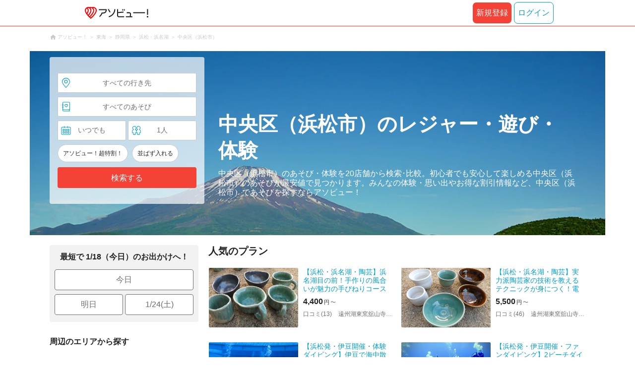

--- FILE ---
content_type: text/html;charset=UTF-8
request_url: https://www.asoview.com/location/213550/
body_size: 33525
content:
<!DOCTYPE html>
<html>
<head>
  
  <script>
    (function(p,r,o,j,e,c,t,g){
    p['_'+t]={};g=r.createElement('script');g.src='https://www.googletagmanager.com/gtm.js?id=GTM-'+t;r[o].prepend(g);
    g=r.createElement('style');g.innerText='.'+e+t+'{visibility:hidden!important}';r[o].prepend(g);
    r[o][j].add(e+t);setTimeout(function(){if(r[o][j].contains(e+t)){r[o][j].remove(e+t);p['_'+t]=0}},c)
    })(window,document,'documentElement','classList','loading',2000,'TFTM8D9Z')
  </script>


  
  
  
  <meta charset="UTF-8">
  <meta name="google-site-verification" content="kGT5Z3YEQgCdfMeof3F-n85KpuKpsG97WPv0o24LQqs" />
  <meta name="author" content="アソビュー！" />

  <meta http-equiv="X-UA-Compatible" content="IE=edge">
  <meta name="viewport" content="width=980" />

  
  
  <title>中区（浜松市）の体験・遊び場 おすすめスポット - アソビュー！</title>
  <meta name="description" content="中区（浜松市）で人気の体験・遊び場おすすめスポットをご紹介。24時間いつでも予約OK。クレジットカードやコンビニ後払いにも対応。累計体験者数1,700万人以上の日本最大級の遊び予約サイトで簡単ネット予約。" />
  

  
  
  <meta property="og:type" content="website" />
  <meta property="og:title"       content="中区（浜松市）の体験・遊び場 おすすめスポット - アソビュー！" />
  <meta property="og:url"         content="https://www.asoview.com/location/213550/" />
  <meta property="og:image"       content="https://image.asoview-media.com/image/production/acp/3000002612/pln3000005538/78f6129b-cc00-41e9-b5d3-17521977969d.jpg" />
  
  <meta property="og:description" content="中区（浜松市）で人気の体験・遊び場おすすめスポットをご紹介。24時間いつでも予約OK。クレジットカードやコンビニ後払いにも対応。累計体験者数1,700万人以上の日本最大級の遊び予約サイトで簡単ネット予約。" />
  <meta property="og:site_name" content="アソビュー！" />
  <meta property="og:locale" content="ja_JP" />
  
  
  <meta property="fb:app_id" content="226968490755490" />
  
  <meta name="twitter:card" content="summary_large_image" />
  <meta name="twitter:site" content="@ASOVIEWofficial" />
  <meta name="twitter:image"       content="https://image.asoview-media.com/image/production/acp/3000002612/pln3000005538/78f6129b-cc00-41e9-b5d3-17521977969d.jpg" />
  <meta name="twitter:title"       content="中区（浜松市）の体験・遊び場 おすすめスポット - アソビュー！" />
  <meta name="twitter:description" content="中区（浜松市）で人気の体験・遊び場おすすめスポットをご紹介。24時間いつでも予約OK。クレジットカードやコンビニ後払いにも対応。累計体験者数1,700万人以上の日本最大級の遊び予約サイトで簡単ネット予約。" />


  
  <meta name="robots"      content="index, follow" />
  <link rel="canonical"    href="https://www.asoview.com/location/213550/" />


  
  
  <link rel="manifest" href="/manifest.json">
  <link rel="preload" href="/iconfont/material-icons.css" as="style">
  <link rel="preload" href="/iconfont/MaterialIcons-Regular-570eb83859dc23dd0eec423a49e147fe.woff2" as="font" crossorigin>
  <link rel="stylesheet" href="/iconfont/material-icons.css">
  <link rel="shortcut icon" href="https://image.asoview-media.com/image/production/fundamentals/logo/favicon.ico" />
  <link rel="apple-touch-icon" href="https://image.asoview-media.com/image/production/fundamentals/logo/apple-touch-icon_114.png" sizes="114x114">
  <link rel="apple-touch-icon" href="https://image.asoview-media.com/image/production/fundamentals/logo/apple-touch-icon_120.png" sizes="120x120">
  <link rel="apple-touch-icon" href="https://image.asoview-media.com/image/production/fundamentals/logo/apple-touch-icon_144.png" sizes="144x144">
  <link rel="apple-touch-icon" href="https://image.asoview-media.com/image/production/fundamentals/logo/apple-touch-icon_152.png" sizes="152x152">
  <link rel="apple-touch-icon" href="https://image.asoview-media.com/image/production/fundamentals/logo/apple-touch-icon_180.png" sizes="180x180">
  


  <script>
    if ('serviceWorker' in navigator) {
      window.addEventListener('load', function() {
        navigator.serviceWorker.register('/serviceWorker.js');
      });
      window.addEventListener('beforeinstallprompt', function(e) {
        e.userChoice.then(function(choiceResult) {
          com.asoview.GA.trigger(com.asoview.GA.Event.ShowWebAppInstallPrompt)
          if (choiceResult.outcome == 'dismissed') {
            com.asoview.GA.trigger(com.asoview.GA.Event.OnClickWebAppInstallPrompt, false)
          } else {
            com.asoview.GA.trigger(com.asoview.GA.Event.OnClickWebAppInstallPrompt, true)
          }
        })
      })
    }
  </script>

  <!-- Start Visual Website Optimizer Asynchronous Code -->
  <script type='text/javascript'>
      var _vwo_code=(function(){
          var account_id=360002,
              settings_tolerance=2000,
              library_tolerance=2500,
              use_existing_jquery=false,
              /* DO NOT EDIT BELOW THIS LINE */
              f=false,d=document;return{use_existing_jquery:function(){return use_existing_jquery;},library_tolerance:function(){return library_tolerance;},finish:function(){if(!f){f=true;var a=d.getElementById('_vis_opt_path_hides');if(a)a.parentNode.removeChild(a);}},finished:function(){return f;},load:function(a){var b=d.createElement('script');b.src=a;b.type='text/javascript';b.innerText;b.onerror=function(){_vwo_code.finish();};d.getElementsByTagName('head')[0].appendChild(b);},init:function(){settings_timer=setTimeout('_vwo_code.finish()',settings_tolerance);var a=d.createElement('style'),b='body{opacity:0 !important;filter:alpha(opacity=0) !important;background:none !important;}',h=d.getElementsByTagName('head')[0];a.setAttribute('id','_vis_opt_path_hides');a.setAttribute('type','text/css');if(a.styleSheet)a.styleSheet.cssText=b;else a.appendChild(d.createTextNode(b));h.appendChild(a);this.load('//dev.visualwebsiteoptimizer.com/j.php?a='+account_id+'&u='+encodeURIComponent(d.URL)+'&r='+Math.random());return settings_timer;}};}());_vwo_settings_timer=_vwo_code.init();
  </script>
  <!-- End Visual Website Optimizer Asynchronous Code -->

  <script>
    window.deviceTypeForGA = 'PC'
  </script>
  <link rel="preload" href="/js/pc/vendor9b7d94d3f413ea65546b.chunk.js" as="script"><script type="text/javascript" defer="defer" src="/js/pc/vendor9b7d94d3f413ea65546b.chunk.js"></script><link rel="preload" href="/js/pc/vendors-autoba44d89e58de496b8559.chunk.js" as="script"><script type="text/javascript" defer="defer" src="/js/pc/vendors-autoba44d89e58de496b8559.chunk.js"></script>


  
    
    <!-- Google Tag Manager -->
    <script>(function(w,d,s,l,i){w[l]=w[l]||[];w[l].push({'gtm.start':
        new Date().getTime(),event:'gtm.js'});var f=d.getElementsByTagName(s)[0],
        j=d.createElement(s),dl=l!='dataLayer'?'&l='+l:'';j.async=true;j.src=
        'https://www.googletagmanager.com/gtm.js?id='+i+dl;f.parentNode.insertBefore(j,f);
    })(window,document,'script','dataLayer','GTM-T86K2F');</script>
    <!-- End Google Tag Manager -->
    
    
    <script defer src="/js/googleAnalyticsMgr-f1c7784fa758d448358b7292486651a0.js"></script>


  <link rel="stylesheet" href="/css/pc/leisure/location-leisure.min-803d4456db08f5a31f53f2623cc98343.css">
</head>

<body>
  
    
    <!-- Google Tag Manager (noscript) -->
    <noscript><iframe src="https://www.googletagmanager.com/ns.html?id=GTM-T86K2F"
                      height="0" width="0" style="display:none;visibility:hidden"></iframe></noscript>
    <!-- End Google Tag Manager (noscript) -->
    
    


  <div id="page-header"></div>

  <div class="breadcrumbs">
    
<ol class="breadcrumbs__list" itemscope itemtype="http://schema.org/BreadcrumbList">
    
        <li class="breadcrumbs__breadcrumb" itemprop="itemListElement" itemscope
            itemtype="http://schema.org/ListItem">
            <a class="breadcrumbs__breadcrumb-link" href="/" title="アソビュー！のページへ移動する" itemprop="item" onclick="com.asoview.GA.trigger(com.asoview.GA.Event.OnClickBreadcrumbItemLink,window.location.pathname)">
                <span itemprop="name">アソビュー！</span>
            </a>
            <meta itemprop="position" content="1" />
        </li>
    
        <li class="breadcrumbs__breadcrumb" itemprop="itemListElement" itemscope
            itemtype="http://schema.org/ListItem">
            <a class="breadcrumbs__breadcrumb-link" href="/location/rgn07/" title="東海のページへ移動する" itemprop="item" onclick="com.asoview.GA.trigger(com.asoview.GA.Event.OnClickBreadcrumbItemLink,window.location.pathname)">
                <span itemprop="name">東海</span>
            </a>
            <meta itemprop="position" content="2" />
        </li>
    
        <li class="breadcrumbs__breadcrumb" itemprop="itemListElement" itemscope
            itemtype="http://schema.org/ListItem">
            <a class="breadcrumbs__breadcrumb-link" href="/location/prf210000/" title="静岡県のページへ移動する" itemprop="item" onclick="com.asoview.GA.trigger(com.asoview.GA.Event.OnClickBreadcrumbItemLink,window.location.pathname)">
                <span itemprop="name">静岡県</span>
            </a>
            <meta itemprop="position" content="3" />
        </li>
    
        <li class="breadcrumbs__breadcrumb" itemprop="itemListElement" itemscope
            itemtype="http://schema.org/ListItem">
            <a class="breadcrumbs__breadcrumb-link" href="/location/are0213500/" title="浜松・浜名湖のページへ移動する" itemprop="item" onclick="com.asoview.GA.trigger(com.asoview.GA.Event.OnClickBreadcrumbItemLink,window.location.pathname)">
                <span itemprop="name">浜松・浜名湖</span>
            </a>
            <meta itemprop="position" content="4" />
        </li>
    
        <li class="breadcrumbs__breadcrumb" itemprop="itemListElement" itemscope
            itemtype="http://schema.org/ListItem">
            <a class="breadcrumbs__breadcrumb-link" href="/location/213550/" title="中央区（浜松市）のページへ移動する" itemprop="item" onclick="com.asoview.GA.trigger(com.asoview.GA.Event.OnClickBreadcrumbItemLink,window.location.pathname)">
                <span itemprop="name">中央区（浜松市）</span>
            </a>
            <meta itemprop="position" content="5" />
        </li>
    
</ol>

  </div>

  
  <div class="top-banner">
    <ul class="top-banner__list">
      <li class="top-banner__item">
        <a class="top-banner__item-link" href="/search/?sort=asoview&amp;destinationType=smallArea&amp;destinationId=213550&amp;adultQuantity=1&amp;childQuantity=0" title="中央区（浜松市）の検索一覧へ移動する"
           onclick="com.asoview.GA.trigger(com.asoview.GA.Event.OnClickLeisureLocationPageFirstViewImageItem, &#39;中央区（浜松市）&#39;)">
          <img class="top-banner__item-image" src="https://image.asoview-media.com/image/production/location/prefecture/shizuoka.jpg" alt="中央区（浜松市）">
        </a>
      </li>
    </ul>
  </div>

  <div class="layout-header-inner">
    
        <div id="top-search-box"></div>
    
    <div class="main-catch">
      <h1 class="main-catch__page-heading">中央区（浜松市）のレジャー・遊び・体験</h1>
      <p class="main-catch__sub-catch">中央区（浜松市）のあそび・体験を20店舗から検索･比較。初心者でも安心して楽しめる中央区（浜松市）のあそびが最安値で見つかります。みんなの体験・思い出やお得な割引情報など、中央区（浜松市）であそびを探すならアソビュー！</p>
    </div>
  </div>


  <div class="layout-contents-wrap">
    
  <div class="layout-side-contents">
    <div class="propose-day">
      <b class="propose-day__text">最短で 1/18（今日）のお出かけへ！</b>
      <ul class="propose-day__list">
        <li class="propose-day__item">
          <a class="propose-day__item-link" href="/search/?sort=asoview&amp;destinationType=smallArea&amp;destinationId=213550&amp;adultQuantity=1&amp;childQuantity=0&amp;funSafe=0&amp;goToCoupon=0&amp;skipLine=0&amp;experienceDate=2026-01-18"
             onclick="com.asoview.GA.trigger(com.asoview.GA.Event.OnClickLeisureLocationPageShortcutToday)">今日</a>
        </li>
        <li class="propose-day__item propose-day__item--half">
          <a class="propose-day__item-link" href="/search/?sort=asoview&amp;destinationType=smallArea&amp;destinationId=213550&amp;adultQuantity=1&amp;childQuantity=0&amp;funSafe=0&amp;goToCoupon=0&amp;skipLine=0&amp;experienceDate=2026-01-19"
             onclick="com.asoview.GA.trigger(com.asoview.GA.Event.OnClickLeisureLocationPageShortcutTomorrow)">明日</a>
        </li>
        <li class="propose-day__item propose-day__item--half">
          <a class="propose-day__item-link" href="/search/?sort=asoview&amp;destinationType=smallArea&amp;destinationId=213550&amp;adultQuantity=1&amp;childQuantity=0&amp;funSafe=0&amp;goToCoupon=0&amp;skipLine=0&amp;experienceDate=2026-01-24"
             onclick="com.asoview.GA.trigger(com.asoview.GA.Event.OnClickLeisureLocationPageShortcutWeekend)">1/24(土)</a>
        </li>
      </ul>
    </div>

    <section id="recently-viewed-plans"></section>

    <div class="side-facet">
      
      
        <h3 class="side-facet__heading">周辺のエリアから探す</h3>
        <ul class="side-facet__list">
          <li class="side-facet__item">
            <a class="side-facet__item-link" href="/location/213555/"
               onclick="com.asoview.GA.trigger(com.asoview.GA.Event.OnClickLeisureLocationPageAroundLocationItem)">浜名区（浜松市） (5)</a>
          </li>
          <li class="side-facet__item">
            <a class="side-facet__item-link" href="/location/213556/"
               onclick="com.asoview.GA.trigger(com.asoview.GA.Event.OnClickLeisureLocationPageAroundLocationItem)">天竜区（浜松市） (1)</a>
          </li>
          <li class="side-facet__item">
            <a class="side-facet__item-link" href="/location/213558/"
               onclick="com.asoview.GA.trigger(com.asoview.GA.Event.OnClickLeisureLocationPageAroundLocationItem)">湖西市 (4)</a>
          </li>
          
          
          
        </ul>
      
      
      
        <h3 class="side-facet__heading">遊びのジャンルから探す</h3>
        <ul class="side-facet__list">
          <li class="side-facet__item">
            <a class="side-facet__item-link" href="/leisure/grp8/location/213550/">遊園地・テーマパーク・美術館 (6)</a>
          </li>
          <li class="side-facet__item">
            <a class="side-facet__item-link" href="/leisure/grp10/location/213550/">ウォータースポーツ・マリンスポーツ (3)</a>
          </li>
          <li class="side-facet__item">
            <a class="side-facet__item-link" href="/leisure/grp1/location/213550/">アウトドア (1)</a>
          </li>
          <li class="side-facet__item">
            <a class="side-facet__item-link" href="/leisure/grp5/location/213550/">温泉・スパ・リラクゼーション (3)</a>
          </li>
          <li class="side-facet__item">
            <a class="side-facet__item-link" href="/leisure/grp4/location/213550/">ハンドメイド・ものづくり (4)</a>
          </li>
          <li class="side-facet__item">
            <a class="side-facet__item-link" href="/leisure/grp2/location/213550/">エンタメ・スポーツ観戦 (1)</a>
          </li>
          <li class="side-facet__item">
            <a class="side-facet__item-link" href="/leisure/grp13/location/213550/">乗り物 (1)</a>
          </li>
          <li class="side-facet__item">
            <a class="side-facet__item-link" href="/leisure/grp7/location/213550/">趣味・習い事 (2)</a>
          </li>
          <li class="side-facet__item">
            <a class="side-facet__item-link" href="/leisure/grp15/location/213550/">公園・名所旧跡・公共施設 (1)</a>
          </li>
          
          
          
        </ul>
      
    </div>
  </div>


    <div class="layout-main-contents">

      
    

      
    <section class="popular-plan">
        <h2 class="popular-plan__heading">人気のプラン</h2>
        <ul class="popular-plan__plan-list">
            <li class="popular-plan__plan-item">
                <a class="popular-plan__plan-link" href="/item/activity/pln3000005538/" title="【浜松・浜名湖・陶芸】浜名湖目の前！手作りの風合いが魅力の手びねりコース陶芸体験【時間厳守】※指より爪が長いとケガをする危険性があります。爪は短く切ってください※当日の人数変更はキャンセル料100%"
                   onclick="com.asoview.GA.trigger(com.asoview.GA.Event.OnClickLeisureLocationPagePlanListItem,1)">
                    <figure class="popular-plan__image-wrap popular-plan__image-wrap--plan">
                        <img class="popular-plan__image" loading="lazy" alt="【浜松・浜名湖・陶芸】浜名湖目の前！手作りの風合いが魅力の手びねりコース陶芸体験【時間厳守】※指より爪が長いとケガをする危険性があります。爪は短く切ってください※当日の人数変更はキャンセル料100%"
                             src="https://image.asoview-media.com/image/production/acp/3000002612/pln3000005538/78f6129b-cc00-41e9-b5d3-17521977969d.jpg">
                    </figure>
                    <div class="popular-plan__text-wrap">
                        <b class="popular-plan__plan-title">【浜松・浜名湖・陶芸】浜名湖目の前！手作りの風合いが魅力の手びねりコース陶芸体験【時間厳守】※指より爪が長いとケガをする危険性があります。爪は短く切ってください※当日の人数変更はキ...</b>
                        
                        
                            <div id="popular-plan__plan-price-pln3000005538"
                                 class="popular-plan__price-wrap"></div>
                        
                        <p class="popular-plan__rating-star-base-name-wrap">
                            <span class="popular-plan__plan-asorepo-count">口コミ(13)</span>
                            <span class="popular-plan__base-name">遠州湖東窯舘山寺工房</span>
                        </p>
                    </div>
                </a>
                
                
                    <div id="popular-plan__favorite-target--activity-pln3000005538" class="popular-plan__favorite-action-icon"></div>
                
            </li>
            <li class="popular-plan__plan-item">
                <a class="popular-plan__plan-link" href="/item/activity/pln3000005537/" title="【浜松・浜名湖・陶芸】実力派陶芸家の技術を教えるテクニックが身につく！電動ろくろ体験コース【時間厳守】※指より爪は短く切ってください ※当日の人数変更はキャンセル料100%"
                   onclick="com.asoview.GA.trigger(com.asoview.GA.Event.OnClickLeisureLocationPagePlanListItem,2)">
                    <figure class="popular-plan__image-wrap popular-plan__image-wrap--plan">
                        <img class="popular-plan__image" loading="lazy" alt="【浜松・浜名湖・陶芸】実力派陶芸家の技術を教えるテクニックが身につく！電動ろくろ体験コース【時間厳守】※指より爪は短く切ってください ※当日の人数変更はキャンセル料100%"
                             src="https://image.asoview-media.com/image/production/acp/3000010975/pln3000005537/2b578304-df94-4c2a-809f-5eea1602d4a8.jpg">
                    </figure>
                    <div class="popular-plan__text-wrap">
                        <b class="popular-plan__plan-title">【浜松・浜名湖・陶芸】実力派陶芸家の技術を教えるテクニックが身につく！電動ろくろ体験コース【時間厳守】※指より爪は短く切ってください ※当日の人数変更はキャンセル料100%</b>
                        
                        
                            <div id="popular-plan__plan-price-pln3000005537"
                                 class="popular-plan__price-wrap"></div>
                        
                        <p class="popular-plan__rating-star-base-name-wrap">
                            <span class="popular-plan__plan-asorepo-count">口コミ(46)</span>
                            <span class="popular-plan__base-name">遠州湖東窯舘山寺工房</span>
                        </p>
                    </div>
                </a>
                
                
                    <div id="popular-plan__favorite-target--activity-pln3000005537" class="popular-plan__favorite-action-icon"></div>
                
            </li>
            <li class="popular-plan__plan-item">
                <a class="popular-plan__plan-link" href="/item/activity/pln3000019399/" title="【浜松発・伊豆開催・体験ダイビング】伊豆で海中散歩をしよう！初心者安心プラン"
                   onclick="com.asoview.GA.trigger(com.asoview.GA.Event.OnClickLeisureLocationPagePlanListItem,3)">
                    <figure class="popular-plan__image-wrap popular-plan__image-wrap--plan">
                        <img class="popular-plan__image" loading="lazy" alt="【浜松発・伊豆開催・体験ダイビング】伊豆で海中散歩をしよう！初心者安心プラン"
                             src="https://image.asoview-media.com/image/production/acp/3000011876/pln3000019399/ae60d2b8-f5af-4994-9a30-29daf1306f1a.jpg">
                    </figure>
                    <div class="popular-plan__text-wrap">
                        <b class="popular-plan__plan-title">【浜松発・伊豆開催・体験ダイビング】伊豆で海中散歩をしよう！初心者安心プラン</b>
                        
                        
                            <div id="popular-plan__plan-price-pln3000019399"
                                 class="popular-plan__price-wrap"></div>
                        
                        <p class="popular-plan__rating-star-base-name-wrap">
                            
                            <span class="popular-plan__base-name">アースダイバーズ</span>
                        </p>
                    </div>
                </a>
                
                
                    <div id="popular-plan__favorite-target--activity-pln3000019399" class="popular-plan__favorite-action-icon"></div>
                
            </li>
            <li class="popular-plan__plan-item">
                <a class="popular-plan__plan-link" href="/item/activity/pln3000019400/" title="【浜松発・伊豆開催・ファンダイビング】2ビーチダイビングツアー！水中写真家と潜ろう！"
                   onclick="com.asoview.GA.trigger(com.asoview.GA.Event.OnClickLeisureLocationPagePlanListItem,4)">
                    <figure class="popular-plan__image-wrap popular-plan__image-wrap--plan">
                        <img class="popular-plan__image" loading="lazy" alt="【浜松発・伊豆開催・ファンダイビング】2ビーチダイビングツアー！水中写真家と潜ろう！"
                             src="https://image.asoview-media.com/image/production/acp/3000007643/pln3000019400/44b37186-69f3-45d5-a5c5-abadaee54ccd.jpeg">
                    </figure>
                    <div class="popular-plan__text-wrap">
                        <b class="popular-plan__plan-title">【浜松発・伊豆開催・ファンダイビング】2ビーチダイビングツアー！水中写真家と潜ろう！</b>
                        
                        
                            <div id="popular-plan__plan-price-pln3000019400"
                                 class="popular-plan__price-wrap"></div>
                        
                        <p class="popular-plan__rating-star-base-name-wrap">
                            
                            <span class="popular-plan__base-name">アースダイバーズ</span>
                        </p>
                    </div>
                </a>
                
                
                    <div id="popular-plan__favorite-target--activity-pln3000019400" class="popular-plan__favorite-action-icon"></div>
                
            </li>
            <li class="popular-plan__plan-item">
                <a class="popular-plan__plan-link" href="/item/activity/pln3000019401/" title="【浜松発・伊豆開催・ファンダイビング】2ボートダイビングツアー！プロカメラマンが水中写真を撮影！"
                   onclick="com.asoview.GA.trigger(com.asoview.GA.Event.OnClickLeisureLocationPagePlanListItem,5)">
                    <figure class="popular-plan__image-wrap popular-plan__image-wrap--plan">
                        <img class="popular-plan__image" loading="lazy" alt="【浜松発・伊豆開催・ファンダイビング】2ボートダイビングツアー！プロカメラマンが水中写真を撮影！"
                             src="https://image.asoview-media.com/image/production/acp/3000007643/pln3000019401/24f2811c-8228-4e52-8833-27c80e4ec15b.jpeg">
                    </figure>
                    <div class="popular-plan__text-wrap">
                        <b class="popular-plan__plan-title">【浜松発・伊豆開催・ファンダイビング】2ボートダイビングツアー！プロカメラマンが水中写真を撮影！</b>
                        
                        
                            <div id="popular-plan__plan-price-pln3000019401"
                                 class="popular-plan__price-wrap"></div>
                        
                        <p class="popular-plan__rating-star-base-name-wrap">
                            
                            <span class="popular-plan__base-name">アースダイバーズ</span>
                        </p>
                    </div>
                </a>
                
                
                    <div id="popular-plan__favorite-target--activity-pln3000019401" class="popular-plan__favorite-action-icon"></div>
                
            </li>
            <li class="popular-plan__plan-item">
                <a class="popular-plan__plan-link" href="/item/activity/pln3000019264/" title="【静岡・浜松市内発・ライセンス講習】NAUI オープンウォーターライセンス（2日間コース）"
                   onclick="com.asoview.GA.trigger(com.asoview.GA.Event.OnClickLeisureLocationPagePlanListItem,6)">
                    <figure class="popular-plan__image-wrap popular-plan__image-wrap--plan">
                        <img class="popular-plan__image" loading="lazy" alt="【静岡・浜松市内発・ライセンス講習】NAUI オープンウォーターライセンス（2日間コース）"
                             src="https://image.asoview-media.com/image/production/acp/3000007585/pln3000019264/06383474-ded7-4a65-aa27-439808985d85.JPG">
                    </figure>
                    <div class="popular-plan__text-wrap">
                        <b class="popular-plan__plan-title">【静岡・浜松市内発・ライセンス講習】NAUI オープンウォーターライセンス（2日間コース）</b>
                        
                        
                            <div id="popular-plan__plan-price-pln3000019264"
                                 class="popular-plan__price-wrap popular-plan__price-wrap--sale"></div>
                        
                        <p class="popular-plan__rating-star-base-name-wrap">
                            
                            <span class="popular-plan__base-name">アースダイバーズ</span>
                        </p>
                    </div>
                </a>
                
                
                    <div id="popular-plan__favorite-target--activity-pln3000019264" class="popular-plan__favorite-action-icon"></div>
                
            </li>
            <li class="popular-plan__plan-item">
                <a class="popular-plan__plan-link" href="/item/activity/pln3000019265/" title="【静岡・浜松市内発・ライセンス講習】NAUI じっくりオープンウォーターライセンス（3日間コース）"
                   onclick="com.asoview.GA.trigger(com.asoview.GA.Event.OnClickLeisureLocationPagePlanListItem,7)">
                    <figure class="popular-plan__image-wrap popular-plan__image-wrap--plan">
                        <img class="popular-plan__image" loading="lazy" alt="【静岡・浜松市内発・ライセンス講習】NAUI じっくりオープンウォーターライセンス（3日間コース）"
                             src="https://image.asoview-media.com/image/production/acp/3000007585/pln3000019265/e37bd6ce-aa14-49b8-b269-8a1c8af6870c.jpg">
                    </figure>
                    <div class="popular-plan__text-wrap">
                        <b class="popular-plan__plan-title">【静岡・浜松市内発・ライセンス講習】NAUI じっくりオープンウォーターライセンス（3日間コース）</b>
                        
                        
                            <div id="popular-plan__plan-price-pln3000019265"
                                 class="popular-plan__price-wrap popular-plan__price-wrap--sale"></div>
                        
                        <p class="popular-plan__rating-star-base-name-wrap">
                            
                            <span class="popular-plan__base-name">アースダイバーズ</span>
                        </p>
                    </div>
                </a>
                
                
                    <div id="popular-plan__favorite-target--activity-pln3000019265" class="popular-plan__favorite-action-icon"></div>
                
            </li>
            <li class="popular-plan__plan-item">
                <a class="popular-plan__plan-link" href="/item/activity/pln3000019266/" title="【静岡・浜松市内発・ライセンス講習】NAUI パスポートダイバーライセンス"
                   onclick="com.asoview.GA.trigger(com.asoview.GA.Event.OnClickLeisureLocationPagePlanListItem,8)">
                    <figure class="popular-plan__image-wrap popular-plan__image-wrap--plan">
                        <img class="popular-plan__image" loading="lazy" alt="【静岡・浜松市内発・ライセンス講習】NAUI パスポートダイバーライセンス"
                             src="https://image.asoview-media.com/image/production/acp/3000007585/pln3000019266/7793fe4f-11dc-464f-8e09-4ebc58f7f2f0.jpg">
                    </figure>
                    <div class="popular-plan__text-wrap">
                        <b class="popular-plan__plan-title">【静岡・浜松市内発・ライセンス講習】NAUI パスポートダイバーライセンス</b>
                        
                        
                            <div id="popular-plan__plan-price-pln3000019266"
                                 class="popular-plan__price-wrap popular-plan__price-wrap--sale"></div>
                        
                        <p class="popular-plan__rating-star-base-name-wrap">
                            
                            <span class="popular-plan__base-name">アースダイバーズ</span>
                        </p>
                    </div>
                </a>
                
                
                    <div id="popular-plan__favorite-target--activity-pln3000019266" class="popular-plan__favorite-action-icon"></div>
                
            </li>
            <li class="popular-plan__plan-item">
                <a class="popular-plan__plan-link" href="/item/activity/pln3000019267/" title="【静岡・浜松市内発・ライセンス講習】NAUI アドバンスライセンス（2日間）"
                   onclick="com.asoview.GA.trigger(com.asoview.GA.Event.OnClickLeisureLocationPagePlanListItem,9)">
                    <figure class="popular-plan__image-wrap popular-plan__image-wrap--plan">
                        <img class="popular-plan__image" loading="lazy" alt="【静岡・浜松市内発・ライセンス講習】NAUI アドバンスライセンス（2日間）"
                             src="https://image.asoview-media.com/image/production/acp/3000007585/pln3000019267/6feb2679-7d52-4441-b97b-7da52cc84597.jpeg">
                    </figure>
                    <div class="popular-plan__text-wrap">
                        <b class="popular-plan__plan-title">【静岡・浜松市内発・ライセンス講習】NAUI アドバンスライセンス（2日間）</b>
                        
                        
                            <div id="popular-plan__plan-price-pln3000019267"
                                 class="popular-plan__price-wrap popular-plan__price-wrap--sale"></div>
                        
                        <p class="popular-plan__rating-star-base-name-wrap">
                            
                            <span class="popular-plan__base-name">アースダイバーズ</span>
                        </p>
                    </div>
                </a>
                
                
                    <div id="popular-plan__favorite-target--activity-pln3000019267" class="popular-plan__favorite-action-icon"></div>
                
            </li>
            <li class="popular-plan__plan-item">
                <a class="popular-plan__plan-link" href="/item/activity/pln3000020447/" title="【静岡・浜名湖・ウェイクボード】未経験者限定！ウェイクボード体験"
                   onclick="com.asoview.GA.trigger(com.asoview.GA.Event.OnClickLeisureLocationPagePlanListItem,10)">
                    <figure class="popular-plan__image-wrap popular-plan__image-wrap--plan">
                        <img class="popular-plan__image" loading="lazy" alt="【静岡・浜名湖・ウェイクボード】未経験者限定！ウェイクボード体験"
                             src="https://image.asoview-media.com/image/production/acp/3000008125/pln3000020447/d9cc0b39-542e-47da-83b9-4c1c577a96ed.jpeg">
                    </figure>
                    <div class="popular-plan__text-wrap">
                        <b class="popular-plan__plan-title">【静岡・浜名湖・ウェイクボード】未経験者限定！ウェイクボード体験</b>
                        
                        
                            <div id="popular-plan__plan-price-pln3000020447"
                                 class="popular-plan__price-wrap"></div>
                        
                        <p class="popular-plan__rating-star-base-name-wrap">
                            <span class="popular-plan__plan-asorepo-count">口コミ(59)</span>
                            <span class="popular-plan__base-name">CRONY minoguchien towing service（クローニー ミノグチエン トーイングサービス）</span>
                        </p>
                    </div>
                </a>
                
                
                    <div id="popular-plan__favorite-target--activity-pln3000020447" class="popular-plan__favorite-action-icon"></div>
                
            </li>
            <li class="popular-plan__plan-item">
                <a class="popular-plan__plan-link" href="/item/activity/pln3000020449/" title="【静岡・浜名湖・ウェイクサーフィン】浜名湖で波乗りしよう！ウェイクサーフィン"
                   onclick="com.asoview.GA.trigger(com.asoview.GA.Event.OnClickLeisureLocationPagePlanListItem,11)">
                    <figure class="popular-plan__image-wrap popular-plan__image-wrap--plan">
                        <img class="popular-plan__image" loading="lazy" alt="【静岡・浜名湖・ウェイクサーフィン】浜名湖で波乗りしよう！ウェイクサーフィン"
                             src="https://image.asoview-media.com/image/production/acp/3000008126/pln3000020449/312d9b1e-dbd0-4503-a274-dd2d12befc0b.jpeg">
                    </figure>
                    <div class="popular-plan__text-wrap">
                        <b class="popular-plan__plan-title">【静岡・浜名湖・ウェイクサーフィン】浜名湖で波乗りしよう！ウェイクサーフィン</b>
                        
                        
                            <div id="popular-plan__plan-price-pln3000020449"
                                 class="popular-plan__price-wrap"></div>
                        
                        <p class="popular-plan__rating-star-base-name-wrap">
                            <span class="popular-plan__plan-asorepo-count">口コミ(15)</span>
                            <span class="popular-plan__base-name">CRONY minoguchien towing service（クローニー ミノグチエン トーイングサービス）</span>
                        </p>
                    </div>
                </a>
                
                
                    <div id="popular-plan__favorite-target--activity-pln3000020449" class="popular-plan__favorite-action-icon"></div>
                
            </li>
            <li class="popular-plan__plan-item">
                <a class="popular-plan__plan-link" href="/item/activity/pln3000020448/" title="【静岡・浜名湖・ウェイクボード】経験者向け！ウェイクボード・フリートーイング"
                   onclick="com.asoview.GA.trigger(com.asoview.GA.Event.OnClickLeisureLocationPagePlanListItem,12)">
                    <figure class="popular-plan__image-wrap popular-plan__image-wrap--plan">
                        <img class="popular-plan__image" loading="lazy" alt="【静岡・浜名湖・ウェイクボード】経験者向け！ウェイクボード・フリートーイング"
                             src="https://image.asoview-media.com/image/production/acp/3000008125/pln3000020448/93e22865-e614-444b-8003-5103174eb747.jpeg">
                    </figure>
                    <div class="popular-plan__text-wrap">
                        <b class="popular-plan__plan-title">【静岡・浜名湖・ウェイクボード】経験者向け！ウェイクボード・フリートーイング</b>
                        
                        
                            <div id="popular-plan__plan-price-pln3000020448"
                                 class="popular-plan__price-wrap"></div>
                        
                        <p class="popular-plan__rating-star-base-name-wrap">
                            <span class="popular-plan__plan-asorepo-count">口コミ(7)</span>
                            <span class="popular-plan__base-name">CRONY minoguchien towing service（クローニー ミノグチエン トーイングサービス）</span>
                        </p>
                    </div>
                </a>
                
                
                    <div id="popular-plan__favorite-target--activity-pln3000020448" class="popular-plan__favorite-action-icon"></div>
                
            </li>
            <li class="popular-plan__plan-item">
                <a class="popular-plan__plan-link" href="/item/activity/pln3000026925/" title="【静岡・浜名湖・陶芸】極上体験陶芸！名作の鑑賞から制作、茶会まで愉しめる3時間。抹茶茶碗2点"
                   onclick="com.asoview.GA.trigger(com.asoview.GA.Event.OnClickLeisureLocationPagePlanListItem,13)">
                    <figure class="popular-plan__image-wrap popular-plan__image-wrap--plan">
                        <img class="popular-plan__image" loading="lazy" alt="【静岡・浜名湖・陶芸】極上体験陶芸！名作の鑑賞から制作、茶会まで愉しめる3時間。抹茶茶碗2点"
                             src="https://image.asoview-media.com/image/production/acp/3000010975/pln3000026925/b9409bde-8382-4ae7-ac32-f7a86fda66bf.jpg">
                    </figure>
                    <div class="popular-plan__text-wrap">
                        <b class="popular-plan__plan-title">【静岡・浜名湖・陶芸】極上体験陶芸！名作の鑑賞から制作、茶会まで愉しめる3時間。抹茶茶碗2点</b>
                        
                        
                            <div id="popular-plan__plan-price-pln3000026925"
                                 class="popular-plan__price-wrap"></div>
                        
                        <p class="popular-plan__rating-star-base-name-wrap">
                            
                            <span class="popular-plan__base-name">遠州湖東窯舘山寺工房</span>
                        </p>
                    </div>
                </a>
                
                
                    <div id="popular-plan__favorite-target--activity-pln3000026925" class="popular-plan__favorite-action-icon"></div>
                
            </li>
            <li class="popular-plan__plan-item">
                <a class="popular-plan__plan-link" href="/item/activity/pln3000040019/" title="【静岡・浜松・和菓子体験】日本の文化に触れてみませんか？あなただけの和菓子作り体験"
                   onclick="com.asoview.GA.trigger(com.asoview.GA.Event.OnClickLeisureLocationPagePlanListItem,14)">
                    <figure class="popular-plan__image-wrap popular-plan__image-wrap--plan">
                        <img class="popular-plan__image" loading="lazy" alt="【静岡・浜松・和菓子体験】日本の文化に触れてみませんか？あなただけの和菓子作り体験"
                             src="https://image.asoview-media.com/image/production/acp/3000022571/pln3000040019/f10bb87e-2a7f-4cb7-972d-77e02c37067f.jpeg">
                    </figure>
                    <div class="popular-plan__text-wrap">
                        <b class="popular-plan__plan-title">【静岡・浜松・和菓子体験】日本の文化に触れてみませんか？あなただけの和菓子作り体験</b>
                        
                        
                            <div id="popular-plan__plan-price-pln3000040019"
                                 class="popular-plan__price-wrap"></div>
                        
                        <p class="popular-plan__rating-star-base-name-wrap">
                            
                            <span class="popular-plan__base-name">浜松サロンドローズ</span>
                        </p>
                    </div>
                </a>
                
                
                    <div id="popular-plan__favorite-target--activity-pln3000040019" class="popular-plan__favorite-action-icon"></div>
                
            </li>
            <li class="popular-plan__plan-item">
                <a class="popular-plan__plan-link" href="/item/activity/pln3000026924/" title="【静岡・浜名湖・陶芸】極上体験陶芸！陶芸作家・荒川明が指導。平ぐいのみ・ぐいのみ・酒注器セット"
                   onclick="com.asoview.GA.trigger(com.asoview.GA.Event.OnClickLeisureLocationPagePlanListItem,15)">
                    <figure class="popular-plan__image-wrap popular-plan__image-wrap--plan">
                        <img class="popular-plan__image" loading="lazy" alt="【静岡・浜名湖・陶芸】極上体験陶芸！陶芸作家・荒川明が指導。平ぐいのみ・ぐいのみ・酒注器セット"
                             src="https://image.asoview-media.com/image/production/acp/3000010975/pln3000026924/9280b0ac-9765-4cd5-a515-60e8ac3a0bd9.jpg">
                    </figure>
                    <div class="popular-plan__text-wrap">
                        <b class="popular-plan__plan-title">【静岡・浜名湖・陶芸】極上体験陶芸！陶芸作家・荒川明が指導。平ぐいのみ・ぐいのみ・酒注器セット</b>
                        
                        
                            <div id="popular-plan__plan-price-pln3000026924"
                                 class="popular-plan__price-wrap"></div>
                        
                        <p class="popular-plan__rating-star-base-name-wrap">
                            
                            <span class="popular-plan__base-name">遠州湖東窯舘山寺工房</span>
                        </p>
                    </div>
                </a>
                
                
                    <div id="popular-plan__favorite-target--activity-pln3000026924" class="popular-plan__favorite-action-icon"></div>
                
            </li>
            <li class="popular-plan__plan-item">
                <a class="popular-plan__plan-link" href="/item/activity/pln3000039197/" title="【静岡・浜松・Tシャツ染色体験】＜2～4名様＞世界にたった一つのTシャツを作ろう！タイダイ染め体験"
                   onclick="com.asoview.GA.trigger(com.asoview.GA.Event.OnClickLeisureLocationPagePlanListItem,16)">
                    <figure class="popular-plan__image-wrap popular-plan__image-wrap--plan">
                        <img class="popular-plan__image" loading="lazy" alt="【静岡・浜松・Tシャツ染色体験】＜2～4名様＞世界にたった一つのTシャツを作ろう！タイダイ染め体験"
                             src="https://image.asoview-media.com/image/production/acp/3000021982/pln3000039197/1dc12ff0-2966-476a-8d01-ead21a79f789.jpeg">
                    </figure>
                    <div class="popular-plan__text-wrap">
                        <b class="popular-plan__plan-title">【静岡・浜松・Tシャツ染色体験】＜2～4名様＞世界にたった一つのTシャツを作ろう！タイダイ染め体験</b>
                        
                        
                            <div id="popular-plan__plan-price-pln3000039197"
                                 class="popular-plan__price-wrap"></div>
                        
                        <p class="popular-plan__rating-star-base-name-wrap">
                            <span class="popular-plan__plan-asorepo-count">口コミ(1)</span>
                            <span class="popular-plan__base-name">アトリエクレマチス</span>
                        </p>
                    </div>
                </a>
                
                
                    <div id="popular-plan__favorite-target--activity-pln3000039197" class="popular-plan__favorite-action-icon"></div>
                
            </li>
            <li class="popular-plan__plan-item">
                <a class="popular-plan__plan-link" href="/item/activity/pln3000039198/" title="【静岡県浜松市・染体験】和紙染めをして自由帳に変身させよう！"
                   onclick="com.asoview.GA.trigger(com.asoview.GA.Event.OnClickLeisureLocationPagePlanListItem,17)">
                    <figure class="popular-plan__image-wrap popular-plan__image-wrap--plan">
                        <img class="popular-plan__image" loading="lazy" alt="【静岡県浜松市・染体験】和紙染めをして自由帳に変身させよう！"
                             src="https://image.asoview-media.com/image/production/acp/3000021983/pln3000039198/6081614c-7746-4363-97ed-4edd8e74293e.jpeg">
                    </figure>
                    <div class="popular-plan__text-wrap">
                        <b class="popular-plan__plan-title">【静岡県浜松市・染体験】和紙染めをして自由帳に変身させよう！</b>
                        
                        
                            <div id="popular-plan__plan-price-pln3000039198"
                                 class="popular-plan__price-wrap"></div>
                        
                        <p class="popular-plan__rating-star-base-name-wrap">
                            
                            <span class="popular-plan__base-name">アトリエクレマチス</span>
                        </p>
                    </div>
                </a>
                
                
                    <div id="popular-plan__favorite-target--activity-pln3000039198" class="popular-plan__favorite-action-icon"></div>
                
            </li>
            <li class="popular-plan__plan-item">
                <a class="popular-plan__plan-link" href="/item/activity/pln3000035857/" title="【静岡・浜松・手作り雑貨】ワイヤークラフトを楽しむ！ハートのスタンド制作（1個）"
                   onclick="com.asoview.GA.trigger(com.asoview.GA.Event.OnClickLeisureLocationPagePlanListItem,18)">
                    <figure class="popular-plan__image-wrap popular-plan__image-wrap--plan">
                        <img class="popular-plan__image" loading="lazy" alt="【静岡・浜松・手作り雑貨】ワイヤークラフトを楽しむ！ハートのスタンド制作（1個）"
                             src="https://image.asoview-media.com/image/production/acp/3000019251/pln3000035857/7eabf60d-4b59-46f2-8a10-fab5c3e069a9.jpeg">
                    </figure>
                    <div class="popular-plan__text-wrap">
                        <b class="popular-plan__plan-title">【静岡・浜松・手作り雑貨】ワイヤークラフトを楽しむ！ハートのスタンド制作（1個）</b>
                        
                        
                            <div id="popular-plan__plan-price-pln3000035857"
                                 class="popular-plan__price-wrap"></div>
                        
                        <p class="popular-plan__rating-star-base-name-wrap">
                            <span class="popular-plan__plan-asorepo-count">口コミ(3)</span>
                            <span class="popular-plan__base-name">Ume工房（ウメコウボウ）</span>
                        </p>
                    </div>
                </a>
                
                
                    <div id="popular-plan__favorite-target--activity-pln3000035857" class="popular-plan__favorite-action-icon"></div>
                
            </li>
            <li class="popular-plan__plan-item">
                <a class="popular-plan__plan-link" href="/item/activity/pln3000042645/" title="【静岡・浜松・手作り雑貨】ワイヤークラフト【IWA-wire】「ミニトレー」（1個）"
                   onclick="com.asoview.GA.trigger(com.asoview.GA.Event.OnClickLeisureLocationPagePlanListItem,19)">
                    <figure class="popular-plan__image-wrap popular-plan__image-wrap--plan">
                        <img class="popular-plan__image" loading="lazy" alt="【静岡・浜松・手作り雑貨】ワイヤークラフト【IWA-wire】「ミニトレー」（1個）"
                             src="https://image.asoview-media.com/image/production/acp/3000019251/pln3000042645/ba6dc374-bbf8-4721-bffb-9d3c057241ec.jpeg">
                    </figure>
                    <div class="popular-plan__text-wrap">
                        <b class="popular-plan__plan-title">【静岡・浜松・手作り雑貨】ワイヤークラフト【IWA-wire】「ミニトレー」（1個）</b>
                        
                        
                            <div id="popular-plan__plan-price-pln3000042645"
                                 class="popular-plan__price-wrap"></div>
                        
                        <p class="popular-plan__rating-star-base-name-wrap">
                            
                            <span class="popular-plan__base-name">Ume工房（ウメコウボウ）</span>
                        </p>
                    </div>
                </a>
                
                
                    <div id="popular-plan__favorite-target--activity-pln3000042645" class="popular-plan__favorite-action-icon"></div>
                
            </li>
            <li class="popular-plan__plan-item">
                <a class="popular-plan__plan-link" href="/item/activity/pln3000042447/" title="【静岡・浜松・ペアリング制作】カップルやお友達・ご夫婦でオンリーワンのペアリング制作！＜My カラー＞"
                   onclick="com.asoview.GA.trigger(com.asoview.GA.Event.OnClickLeisureLocationPagePlanListItem,20)">
                    <figure class="popular-plan__image-wrap popular-plan__image-wrap--plan">
                        <img class="popular-plan__image" loading="lazy" alt="【静岡・浜松・ペアリング制作】カップルやお友達・ご夫婦でオンリーワンのペアリング制作！＜My カラー＞"
                             src="https://image.asoview-media.com/image/production/acp/3000019075/pln3000042447/19103e78-7cfa-47c1-8f71-bcd050470709.jpeg">
                    </figure>
                    <div class="popular-plan__text-wrap">
                        <b class="popular-plan__plan-title">【静岡・浜松・ペアリング制作】カップルやお友達・ご夫婦でオンリーワンのペアリング制作！＜My カラー＞</b>
                        
                        
                            <div id="popular-plan__plan-price-pln3000042447"
                                 class="popular-plan__price-wrap"></div>
                        
                        <p class="popular-plan__rating-star-base-name-wrap">
                            
                            <span class="popular-plan__base-name">手作りペアリング OneT.(ワント) 浜松店</span>
                        </p>
                    </div>
                </a>
                
                
                    <div id="popular-plan__favorite-target--activity-pln3000042447" class="popular-plan__favorite-action-icon"></div>
                
            </li>
            <li class="popular-plan__plan-item">
                <a class="popular-plan__plan-link" href="/item/ticket/ticket0000013896/" title="浜名湖パルパル WEBチケット "
                   onclick="com.asoview.GA.trigger(com.asoview.GA.Event.OnClickLeisureLocationPagePlanListItem,21)">
                    <figure class="popular-plan__image-wrap popular-plan__image-wrap--plan">
                        <img class="popular-plan__image" loading="lazy" alt="浜名湖パルパル WEBチケット "
                             src="https://image.asoview-media.com/image/production/base/158140/ticket0000013896/103f7b08-3411-48af-8782-88c56913934e.jpg">
                    </figure>
                    <div class="popular-plan__text-wrap">
                        <b class="popular-plan__plan-title">浜名湖パルパル WEBチケット </b>
                        
                        
                            <div id="popular-plan__plan-price-ticket0000013896"
                                 class="popular-plan__price-wrap"></div>
                        
                        <p class="popular-plan__rating-star-base-name-wrap">
                            <span class="popular-plan__plan-asorepo-count">口コミ(4,122)</span>
                            <span class="popular-plan__base-name">浜名湖パルパル</span>
                        </p>
                    </div>
                </a>
                
                
                    <div id="popular-plan__favorite-target--ticket-ticket0000013896" class="popular-plan__favorite-action-icon"></div>
                
            </li>
            <li class="popular-plan__plan-item">
                <a class="popular-plan__plan-link" href="/item/ticket/ticket0000036692/" title="【1/10〜3/19限定】学生応援PALアオハルパス"
                   onclick="com.asoview.GA.trigger(com.asoview.GA.Event.OnClickLeisureLocationPagePlanListItem,22)">
                    <figure class="popular-plan__image-wrap popular-plan__image-wrap--plan">
                        <img class="popular-plan__image" loading="lazy" alt="【1/10〜3/19限定】学生応援PALアオハルパス"
                             src="https://image.asoview-media.com/image/production/base/158140/ticket0000036692/b423e171-ae0c-41f0-9e73-b8952c259e30.png">
                    </figure>
                    <div class="popular-plan__text-wrap">
                        <b class="popular-plan__plan-title">【1/10〜3/19限定】学生応援PALアオハルパス</b>
                        
                        
                            <div id="popular-plan__plan-price-ticket0000036692"
                                 class="popular-plan__price-wrap popular-plan__price-wrap--sale"></div>
                        
                        <p class="popular-plan__rating-star-base-name-wrap">
                            <span class="popular-plan__plan-asorepo-count">口コミ(6)</span>
                            <span class="popular-plan__base-name">浜名湖パルパル</span>
                        </p>
                    </div>
                </a>
                
                
                    <div id="popular-plan__favorite-target--ticket-ticket0000036692" class="popular-plan__favorite-action-icon"></div>
                
            </li>
            <li class="popular-plan__plan-item">
                <a class="popular-plan__plan-link" href="/item/ticket/ticket0000016005/" title="OYUGIWA浜松市野 岩盤浴セット（入館料・岩盤着・大判タオル込）ご利用クーポン"
                   onclick="com.asoview.GA.trigger(com.asoview.GA.Event.OnClickLeisureLocationPagePlanListItem,23)">
                    <figure class="popular-plan__image-wrap popular-plan__image-wrap--plan">
                        <img class="popular-plan__image" loading="lazy" alt="OYUGIWA浜松市野 岩盤浴セット（入館料・岩盤着・大判タオル込）ご利用クーポン"
                             src="https://image.asoview-media.com/image/production/base/159507/ticket0000016005/0df402bc-bad5-4249-b458-5fa6ebd5c427.jpeg">
                    </figure>
                    <div class="popular-plan__text-wrap">
                        <b class="popular-plan__plan-title">OYUGIWA浜松市野 岩盤浴セット（入館料・岩盤着・大判タオル込）ご利用クーポン</b>
                        
                        
                            <div id="popular-plan__plan-price-ticket0000016005"
                                 class="popular-plan__price-wrap popular-plan__price-wrap--sale"></div>
                        
                        <p class="popular-plan__rating-star-base-name-wrap">
                            <span class="popular-plan__plan-asorepo-count">口コミ(216)</span>
                            <span class="popular-plan__base-name">OYUGIWA浜松市野</span>
                        </p>
                    </div>
                </a>
                
                
                    <div id="popular-plan__favorite-target--ticket-ticket0000016005" class="popular-plan__favorite-action-icon"></div>
                
            </li>
            <li class="popular-plan__plan-item">
                <a class="popular-plan__plan-link" href="/item/ticket/ticket0000023988/" title="【10%割引】スター・ウォーズやゴジラの模型、昭和の世界を堪能！浜松ジオラマファクトリー入館チケット"
                   onclick="com.asoview.GA.trigger(com.asoview.GA.Event.OnClickLeisureLocationPagePlanListItem,24)">
                    <figure class="popular-plan__image-wrap popular-plan__image-wrap--plan">
                        <img class="popular-plan__image" loading="lazy" alt="【10%割引】スター・ウォーズやゴジラの模型、昭和の世界を堪能！浜松ジオラマファクトリー入館チケット"
                             src="https://image.asoview-media.com/image/production/base/159692/ticket0000023988/becbdbca-fc58-4db5-8b93-f4d8223fe525.jpeg">
                    </figure>
                    <div class="popular-plan__text-wrap">
                        <b class="popular-plan__plan-title">【10%割引】スター・ウォーズやゴジラの模型、昭和の世界を堪能！浜松ジオラマファクトリー入館チケット</b>
                        
                        
                            <div id="popular-plan__plan-price-ticket0000023988"
                                 class="popular-plan__price-wrap popular-plan__price-wrap--sale"></div>
                        
                        <p class="popular-plan__rating-star-base-name-wrap">
                            <span class="popular-plan__plan-asorepo-count">口コミ(13)</span>
                            <span class="popular-plan__base-name">浜松ジオラマファクトリー</span>
                        </p>
                    </div>
                </a>
                
                
                    <div id="popular-plan__favorite-target--ticket-ticket0000023988" class="popular-plan__favorite-action-icon"></div>
                
            </li>
            <li class="popular-plan__plan-item">
                <a class="popular-plan__plan-link" href="/item/ticket/ticket0000043870/" title="【当日券】浜松ハンドメイドマルシェ2026　＠アクトシティ浜松（2026/1/17・1/18）"
                   onclick="com.asoview.GA.trigger(com.asoview.GA.Event.OnClickLeisureLocationPagePlanListItem,25)">
                    <figure class="popular-plan__image-wrap popular-plan__image-wrap--plan">
                        <img class="popular-plan__image" loading="lazy" alt="【当日券】浜松ハンドメイドマルシェ2026　＠アクトシティ浜松（2026/1/17・1/18）"
                             src="https://image.asoview-media.com/image/production/base/160830/ticket0000043870/0d5d3759-0ea2-4228-a8ff-6a513a97d842.jpg">
                    </figure>
                    <div class="popular-plan__text-wrap">
                        <b class="popular-plan__plan-title">【当日券】浜松ハンドメイドマルシェ2026　＠アクトシティ浜松（2026/1/17・1/18）</b>
                        
                        
                            <div id="popular-plan__plan-price-ticket0000043870"
                                 class="popular-plan__price-wrap"></div>
                        
                        <p class="popular-plan__rating-star-base-name-wrap">
                            
                            <span class="popular-plan__base-name">浜松ハンドメイドマルシェ2026</span>
                        </p>
                    </div>
                </a>
                
                
                    <div id="popular-plan__favorite-target--ticket-ticket0000043870" class="popular-plan__favorite-action-icon"></div>
                
            </li>
            <li class="popular-plan__plan-item">
                <a class="popular-plan__plan-link" href="/item/ticket/ticket0000019332/" title="かんざんじロープウェイ往復チケット＋ オルゴールミュージアム入館券"
                   onclick="com.asoview.GA.trigger(com.asoview.GA.Event.OnClickLeisureLocationPagePlanListItem,26)">
                    <figure class="popular-plan__image-wrap popular-plan__image-wrap--plan">
                        <img class="popular-plan__image" loading="lazy" alt="かんざんじロープウェイ往復チケット＋ オルゴールミュージアム入館券"
                             src="https://image.asoview-media.com/image/production/base/159727/ticket0000019332/debf48c3-ae18-45b8-acae-7873e6e01d77.png">
                    </figure>
                    <div class="popular-plan__text-wrap">
                        <b class="popular-plan__plan-title">かんざんじロープウェイ往復チケット＋ オルゴールミュージアム入館券</b>
                        
                        
                            <div id="popular-plan__plan-price-ticket0000019332"
                                 class="popular-plan__price-wrap"></div>
                        
                        <p class="popular-plan__rating-star-base-name-wrap">
                            <span class="popular-plan__plan-asorepo-count">口コミ(170)</span>
                            <span class="popular-plan__base-name">かんざんじロープウェイ</span>
                        </p>
                    </div>
                </a>
                
                
                    <div id="popular-plan__favorite-target--ticket-ticket0000019332" class="popular-plan__favorite-action-icon"></div>
                
            </li>
            <li class="popular-plan__plan-item">
                <a class="popular-plan__plan-link" href="/item/ticket/ticket0000012109/" title="【２施設セット券】はままつフラワーパーク・竜ヶ岩洞入場料　割引クーポン"
                   onclick="com.asoview.GA.trigger(com.asoview.GA.Event.OnClickLeisureLocationPagePlanListItem,27)">
                    <figure class="popular-plan__image-wrap popular-plan__image-wrap--plan">
                        <img class="popular-plan__image" loading="lazy" alt="【２施設セット券】はままつフラワーパーク・竜ヶ岩洞入場料　割引クーポン"
                             src="https://image.asoview-media.com/image/production/base/158314/ticket0000012109/d46230ee-61aa-46ef-92b4-87a4d16e3ce9.jpg">
                    </figure>
                    <div class="popular-plan__text-wrap">
                        <b class="popular-plan__plan-title">【２施設セット券】はままつフラワーパーク・竜ヶ岩洞入場料　割引クーポン</b>
                        
                        
                            <div id="popular-plan__plan-price-ticket0000012109"
                                 class="popular-plan__price-wrap popular-plan__price-wrap--sale"></div>
                        
                        <p class="popular-plan__rating-star-base-name-wrap">
                            <span class="popular-plan__plan-asorepo-count">口コミ(47)</span>
                            <span class="popular-plan__base-name">はままつフラワーパーク</span>
                        </p>
                    </div>
                </a>
                
                
                    <div id="popular-plan__favorite-target--ticket-ticket0000012109" class="popular-plan__favorite-action-icon"></div>
                
            </li>
            <li class="popular-plan__plan-item">
                <a class="popular-plan__plan-link" href="/item/ticket/ticket0000026479/" title="【前日まで購入可/平日限定・7％割引】華咲の湯　前売り電子入浴券（館内着・タオル付）"
                   onclick="com.asoview.GA.trigger(com.asoview.GA.Event.OnClickLeisureLocationPagePlanListItem,28)">
                    <figure class="popular-plan__image-wrap popular-plan__image-wrap--plan">
                        <img class="popular-plan__image" loading="lazy" alt="【前日まで購入可/平日限定・7％割引】華咲の湯　前売り電子入浴券（館内着・タオル付）"
                             src="https://image.asoview-media.com/image/production/base/161347/ticket0000026479/83bd72c3-5002-44f1-accb-cadc3fc4cefc.jpeg">
                    </figure>
                    <div class="popular-plan__text-wrap">
                        <b class="popular-plan__plan-title">【前日まで購入可/平日限定・7％割引】華咲の湯　前売り電子入浴券（館内着・タオル付）</b>
                        
                        
                            <div id="popular-plan__plan-price-ticket0000026479"
                                 class="popular-plan__price-wrap popular-plan__price-wrap--sale"></div>
                        
                        <p class="popular-plan__rating-star-base-name-wrap">
                            <span class="popular-plan__plan-asorepo-count">口コミ(5)</span>
                            <span class="popular-plan__base-name">華咲の湯</span>
                        </p>
                    </div>
                </a>
                
                
                    <div id="popular-plan__favorite-target--ticket-ticket0000026479" class="popular-plan__favorite-action-icon"></div>
                
            </li>
            <li class="popular-plan__plan-item">
                <a class="popular-plan__plan-link" href="/item/ticket/ticket0000043565/" title="浜松店 ピュアキッズ・1日遊び放題フリーチケット"
                   onclick="com.asoview.GA.trigger(com.asoview.GA.Event.OnClickLeisureLocationPagePlanListItem,29)">
                    <figure class="popular-plan__image-wrap popular-plan__image-wrap--plan">
                        <img class="popular-plan__image" loading="lazy" alt="浜松店 ピュアキッズ・1日遊び放題フリーチケット"
                             src="https://image.asoview-media.com/image/production/base/161608/ticket0000043565/0f9ea625-7e9f-4960-9ec5-a80e8a2fd21e.jpeg">
                    </figure>
                    <div class="popular-plan__text-wrap">
                        <b class="popular-plan__plan-title">浜松店 ピュアキッズ・1日遊び放題フリーチケット</b>
                        
                        
                            <div id="popular-plan__plan-price-ticket0000043565"
                                 class="popular-plan__price-wrap"></div>
                        
                        <p class="popular-plan__rating-star-base-name-wrap">
                            <span class="popular-plan__plan-asorepo-count">口コミ(4)</span>
                            <span class="popular-plan__base-name">ピュアハートキッズランドイオンモール浜松志都呂</span>
                        </p>
                    </div>
                </a>
                
                
                    <div id="popular-plan__favorite-target--ticket-ticket0000043565" class="popular-plan__favorite-action-icon"></div>
                
            </li>
            <li class="popular-plan__plan-item">
                <a class="popular-plan__plan-link" href="/item/ticket/ticket0000027030/" title="浜名湖体験学習施設ウォット　入館チケット"
                   onclick="com.asoview.GA.trigger(com.asoview.GA.Event.OnClickLeisureLocationPagePlanListItem,30)">
                    <figure class="popular-plan__image-wrap popular-plan__image-wrap--plan">
                        <img class="popular-plan__image" loading="lazy" alt="浜名湖体験学習施設ウォット　入館チケット"
                             src="https://image.asoview-media.com/image/production/base/161469/ticket0000027030/0d89bdd8-ad77-4f60-83e2-9d876209fc7f.jpeg">
                    </figure>
                    <div class="popular-plan__text-wrap">
                        <b class="popular-plan__plan-title">浜名湖体験学習施設ウォット　入館チケット</b>
                        
                        
                            <div id="popular-plan__plan-price-ticket0000027030"
                                 class="popular-plan__price-wrap"></div>
                        
                        <p class="popular-plan__rating-star-base-name-wrap">
                            <span class="popular-plan__plan-asorepo-count">口コミ(101)</span>
                            <span class="popular-plan__base-name">浜名湖体験学習施設ウォット</span>
                        </p>
                    </div>
                </a>
                
                
                    <div id="popular-plan__favorite-target--ticket-ticket0000027030" class="popular-plan__favorite-action-icon"></div>
                
            </li>
        </ul>
    </section>


      <div id="gtm-banner"></div>

      <section class="base-list">
        <h2 class="base-list__heading">中央区（浜松市）のレジャー・遊び・体験 ランキング</h2>
        <ul class="base-list__list">
          <li class="base-list__item">
            <span class="base-list__rank-icon base-list__rank-icon--1">1</span>
            <a class="base-list__item-link" href="/base/1581/" onclick="com.asoview.GA.trigger(com.asoview.GA.Event.OnClickLeisureLocationPageBaseListItem,1)">
              <div class="base-list__images-wrap">
                <figure class="base-list__image-first-wrap">
                    <img class="base-list__image-first" loading="lazy" alt="　" src="//image.asoview-media.com/image/production/acp/3000002612/c2e029a4-a798-4db9-8890-5b0c556ec1e7.jpg">
                </figure>
                <div class="base-list__image-other-list-wrap">
                  <div class="base-list__image-other-list">
                    <figure class="base-list__image-other-wrap">
                      <img class="base-list__image-other" loading="lazy" alt="浜名湖のほとりにて陶芸体験を楽しめます。" src="//image.asoview-media.com/image/production/acp/3000002612/354401f6-26f4-4669-9ae5-faa39560bab3.jpg?width=120&amp;height=85&amp;type=resize">
                    </figure>
                  </div>
                  <div class="base-list__image-other-list">
                    <figure class="base-list__image-other-wrap">
                      <img class="base-list__image-other" loading="lazy" alt="体験教室では電動ろくろか手びねりで、湯のみか飯椀、カップなどの制作が体験できます。" src="//image.asoview-media.com/image/production/acp/3000002612/7e72234c-fba3-48d4-8141-14fa87940bfe.jpg?width=120&amp;height=85&amp;type=resize">
                    </figure>
                  </div>
                  <div class="base-list__image-other-list">
                    <figure class="base-list__image-other-wrap">
                      <img class="base-list__image-other" loading="lazy" alt="おつくりいただいた作品は、乾燥、素焼き、釉薬掛け、本焼きの工程を経てからお手元に。" src="//image.asoview-media.com/image/production/acp/3000002612/5b55a848-2a91-4ecf-b743-7e99d1091c45.jpg?width=120&amp;height=85&amp;type=resize">
                    </figure>
                  </div>
                </div>
              </div>
              <div class="base-list__text-wrap">
                <h3 class="base-list__item-title">遠州湖東窯舘山寺工房</h3>
                <div class="base-list__data">
                  <p class="base-list__location">
                    <span class="base-list__base-prefecture">静岡県</span>
                    <span class="base-list__base-area">浜松・浜名湖</span>
                  </p>
                  <ul class="base-list__genres">
                    <li class="base-list__genre-type">手びねり・型取り</li>
                    <li class="base-list__genre-type">電動ろくろ</li>
                  </ul>
                </div>
                <p>
                  <span class="base-list__review-count">口コミ 61件</span>
                </p>
                <p class="base-list__introduction">
                  <span class="base-list__introduction-title">浜名湖畔の陶芸作家流のろくろ陶芸体験</span>
                  <span class="base-list__introduction-description">浜名湖畔の舘山寺で、陶芸体験教室を開催している遠州湖東窯舘山寺工房。ここならではの陶芸体験を、ぜひお楽しみください。
異色の陶芸家・荒川明が開催した陶芸教室
建築の世界から、土と炎に魅せられて陶芸の道に進んだ異色の陶芸家・荒川明。研究を重ねて生み出したオリジナルのろくろテクニックと、その個性豊かな作品群から、マスメディアでも注目を集めている実力派の陶芸家です。
浜名湖の美しさを映した「湖水釉薬」でオンリーワンの器を
遠州湖東窯舘山寺工房は、観光スポットとしても人気を集める浜名湖のほとりにあり、とても景色の良い工房。陶芸体験後は、サービスのドリンクを楽しみながらゆっくりおしゃべりするもよし、湖観光に出かけるもよし、充実した休日をお過ごしください。美しい浜名湖をイメージした「湖水釉薬」で仕上げた器が、思い出を甦らせてくれるはず。

美しい浜名湖のほとりで、陶芸体験ができる舘山寺工房。みなさまのお越しをお待ちしています。</span>
                </p>
              </div>
            </a>
            <a class="base-list__recommend-plan-link" href="/item/activity/pln3000005537/" onclick="com.asoview.GA.trigger(com.asoview.GA.Event.OnClickLeisureLocationPageBaseListRecommendPlanItem,1)">
              <div class="base-list__recommend-plan" id="base-list--recommend-plan--plan-price-pln3000005537"></div>
            </a>
          </li>
          <li class="base-list__item">
            <span class="base-list__rank-icon base-list__rank-icon--2">2</span>
            <a class="base-list__item-link" href="/base/158140/" onclick="com.asoview.GA.trigger(com.asoview.GA.Event.OnClickLeisureLocationPageBaseListItem,2)">
              <div class="base-list__images-wrap">
                <figure class="base-list__image-first-wrap">
                    <img class="base-list__image-first" loading="lazy" src="//image.asoview-media.com/image/production/base/158140/903bbd62-202d-4c4e-97b5-1d6808182a85.jpeg">
                </figure>
                <div class="base-list__image-other-list-wrap">
                  <div class="base-list__image-other-list">
                    <figure class="base-list__image-other-wrap">
                      <img class="base-list__image-other" loading="lazy" src="//image.asoview-media.com/image/production/base/158140/25378fbb-a89d-43d8-8342-29eeb6c0fb3d.jpeg?width=120&amp;height=85&amp;type=resize">
                    </figure>
                  </div>
                  <div class="base-list__image-other-list">
                    
                  </div>
                  <div class="base-list__image-other-list">
                    
                  </div>
                </div>
              </div>
              <div class="base-list__text-wrap">
                <h3 class="base-list__item-title">浜名湖パルパル</h3>
                <div class="base-list__data">
                  <p class="base-list__location">
                    <span class="base-list__base-prefecture">静岡県</span>
                    <span class="base-list__base-area">浜松・浜名湖</span>
                  </p>
                  <ul class="base-list__genres">
                    <li class="base-list__genre-type">遊園地</li>
                  </ul>
                </div>
                <p>
                  <span class="base-list__review-count">口コミ 9,069件</span>
                </p>
                <p class="base-list__introduction">
                  <span class="base-list__introduction-title">0歳から遊べるアトラクションも！ファミリーで楽しめるリゾート型遊園地</span>
                  <span class="base-list__introduction-description">浜名湖畔にある「浜名湖パルパル」には25種類以上ものアトラクションがあり、0歳から遊べる遊戯も。お子さまの遊園地デビューにオススメですよ。隣接のかんざんじロープウェイで、浜名湖オルゴールミュージアムや大草山展望台にも気軽に。お車はもちろん、JR浜松駅北口よりバスもご乗車いただけます（浜名湖パルパル」 バス停すぐ）。子どもから大人まで楽しめるリゾート型遊園地で、存分に遊びつくしてくださいね。
</span>
                </p>
              </div>
            </a>
            <a class="base-list__recommend-plan-link" href="/item/ticket/ticket0000013896/" onclick="com.asoview.GA.trigger(com.asoview.GA.Event.OnClickLeisureLocationPageBaseListRecommendPlanItem,2)">
              <div class="base-list__recommend-plan" id="base-list--recommend-plan--plan-price-ticket0000013896"></div>
            </a>
          </li>
          <li class="base-list__item">
            <span class="base-list__rank-icon base-list__rank-icon--3">3</span>
            <a class="base-list__item-link" href="/base/150337/" onclick="com.asoview.GA.trigger(com.asoview.GA.Event.OnClickLeisureLocationPageBaseListItem,3)">
              <div class="base-list__images-wrap">
                <figure class="base-list__image-first-wrap">
                    <img class="base-list__image-first" loading="lazy" alt="　" src="//image.asoview-media.com/image/production/acp/3000007585/dcaa6849-d38b-4664-891d-3d7f942113c2.jpg">
                </figure>
                <div class="base-list__image-other-list-wrap">
                  <div class="base-list__image-other-list">
                    <figure class="base-list__image-other-wrap">
                      <img class="base-list__image-other" loading="lazy" alt="　" src="//image.asoview-media.com/image/production/acp/3000007585/33713f85-1573-46bf-9cf0-2c23445e4e94.jpg?width=120&amp;height=85&amp;type=resize">
                    </figure>
                  </div>
                  <div class="base-list__image-other-list">
                    <figure class="base-list__image-other-wrap">
                      <img class="base-list__image-other" loading="lazy" alt="　" src="//image.asoview-media.com/image/production/acp/3000007585/57611579-089e-4756-9ea6-b78d33c48044.jpg?width=120&amp;height=85&amp;type=resize">
                    </figure>
                  </div>
                  <div class="base-list__image-other-list">
                    <figure class="base-list__image-other-wrap">
                      <img class="base-list__image-other" loading="lazy" alt="　" src="//image.asoview-media.com/image/production/acp/3000007585/2589ef9d-25c3-4e65-a885-4dcaa6d274da.jpg?width=120&amp;height=85&amp;type=resize">
                    </figure>
                  </div>
                </div>
              </div>
              <div class="base-list__text-wrap">
                <h3 class="base-list__item-title">アースダイバーズ</h3>
                <div class="base-list__data">
                  <p class="base-list__location">
                    <span class="base-list__base-prefecture">静岡県</span>
                    <span class="base-list__base-area">浜松・浜名湖</span>
                  </p>
                  <ul class="base-list__genres">
                    <li class="base-list__genre-type">ダイビングライセンス取得（Cカード取得）</li>
                    <li class="base-list__genre-type">ファンダイビング</li>
                    <li class="base-list__genre-type">体験ダイビング</li>
                  </ul>
                </div>
                
                <p class="base-list__introduction">
                  <span class="base-list__introduction-title">浜松市のダイビングショップ</span>
                  <span class="base-list__introduction-description">アースダイバーズは、静岡県の浜松市にあるダイビングショップです。当ショップの講習は、安全第一の少人数制。初心者の方も、どうぞ気軽にご参加ください。ライセンス取得後も、伊豆でのファンダイビングツアーへのご案内が可能です。</span>
                </p>
              </div>
            </a>
            <a class="base-list__recommend-plan-link" href="/item/activity/pln3000019399/" onclick="com.asoview.GA.trigger(com.asoview.GA.Event.OnClickLeisureLocationPageBaseListRecommendPlanItem,3)">
              <div class="base-list__recommend-plan" id="base-list--recommend-plan--plan-price-pln3000019399"></div>
            </a>
          </li>
          <li class="base-list__item">
            <span class="base-list__rank-icon base-list__rank-icon--4">4</span>
            <a class="base-list__item-link" href="/base/159507/" onclick="com.asoview.GA.trigger(com.asoview.GA.Event.OnClickLeisureLocationPageBaseListItem,4)">
              <div class="base-list__images-wrap">
                <figure class="base-list__image-first-wrap">
                    <img class="base-list__image-first" loading="lazy" src="//image.asoview-media.com/image/production/base/159507/98417fba-ce73-4317-aa9b-fbf63f4c93e6.jpeg">
                </figure>
                <div class="base-list__image-other-list-wrap">
                  <div class="base-list__image-other-list">
                    
                  </div>
                  <div class="base-list__image-other-list">
                    
                  </div>
                  <div class="base-list__image-other-list">
                    
                  </div>
                </div>
              </div>
              <div class="base-list__text-wrap">
                <h3 class="base-list__item-title">OYUGIWA浜松市野</h3>
                <div class="base-list__data">
                  <p class="base-list__location">
                    <span class="base-list__base-prefecture">静岡県</span>
                    <span class="base-list__base-area">浜松・浜名湖</span>
                  </p>
                  <ul class="base-list__genres">
                    <li class="base-list__genre-type">日帰り温泉</li>
                  </ul>
                </div>
                <p>
                  <span class="base-list__review-count">口コミ 216件</span>
                </p>
                <p class="base-list__introduction">
                  <span class="base-list__introduction-title">お一人様もファミリーも楽しめる。1日中気ままに寛げる施設です</span>
                  <span class="base-list__introduction-description">OYUGIWA浜松市野は、静岡県浜松市にある温浴施設です。様々なお湯が楽しめる替り湯やじんわり体が温まる炭酸泉などで体をほぐすことができます。アロマの香りでリラックスできる岩盤浴やボディケアのリラクゼーションで、より体を癒すことが可能です。お風呂で寛いだ後は、くつろぎスペースや館内にあるレストランでお過ごしください。</span>
                </p>
              </div>
            </a>
            <a class="base-list__recommend-plan-link" href="/item/ticket/ticket0000016005/" onclick="com.asoview.GA.trigger(com.asoview.GA.Event.OnClickLeisureLocationPageBaseListRecommendPlanItem,4)">
              <div class="base-list__recommend-plan" id="base-list--recommend-plan--plan-price-ticket0000016005"></div>
            </a>
          </li>
          <li class="base-list__item">
            <span class="base-list__rank-icon base-list__rank-icon--5">5</span>
            <a class="base-list__item-link" href="/base/159692/" onclick="com.asoview.GA.trigger(com.asoview.GA.Event.OnClickLeisureLocationPageBaseListItem,5)">
              <div class="base-list__images-wrap">
                <figure class="base-list__image-first-wrap">
                    <img class="base-list__image-first" loading="lazy" src="//image.asoview-media.com/image/production/base/159692/7bc00798-3489-4052-bb00-68401863b26d.jpeg">
                </figure>
                <div class="base-list__image-other-list-wrap">
                  <div class="base-list__image-other-list">
                    <figure class="base-list__image-other-wrap">
                      <img class="base-list__image-other" loading="lazy" src="//image.asoview-media.com/image/production/base/159692/d95324b5-b624-424d-9f6e-2b6e95db7bfa.jpeg?width=120&amp;height=85&amp;type=resize">
                    </figure>
                  </div>
                  <div class="base-list__image-other-list">
                    <figure class="base-list__image-other-wrap">
                      <img class="base-list__image-other" loading="lazy" src="//image.asoview-media.com/image/production/base/159692/7fcfb198-5856-4982-8240-ac601e15fadc.jpeg?width=120&amp;height=85&amp;type=resize">
                    </figure>
                  </div>
                  <div class="base-list__image-other-list">
                    
                  </div>
                </div>
              </div>
              <div class="base-list__text-wrap">
                <h3 class="base-list__item-title">浜松ジオラマファクトリー</h3>
                <div class="base-list__data">
                  <p class="base-list__location">
                    <span class="base-list__base-prefecture">静岡県</span>
                    <span class="base-list__base-area">浜松・浜名湖</span>
                  </p>
                  <ul class="base-list__genres">
                    <li class="base-list__genre-type">美術館</li>
                  </ul>
                </div>
                <p>
                  <span class="base-list__review-count">口コミ 16件</span>
                </p>
                <p class="base-list__introduction">
                  <span class="base-list__introduction-title">山田卓司氏のジオラマ作品がいつでも観られる！</span>
                  <span class="base-list__introduction-description">静岡県浜松市にある「浜松ジオラマファクトリー」では、昭和の懐かしい情景を スケールモデルで表現する事で有名な造形作家「山田卓司」氏の作品を常設展示しております。館内では公式パンフレット、オリジナルグッズをお買い求めいただけます。アクセスは、JR「浜松駅」・遠鉄「新浜松駅」より徒歩約5分。是非お越しください。</span>
                </p>
              </div>
            </a>
            <a class="base-list__recommend-plan-link" href="/item/ticket/ticket0000023988/" onclick="com.asoview.GA.trigger(com.asoview.GA.Event.OnClickLeisureLocationPageBaseListRecommendPlanItem,5)">
              <div class="base-list__recommend-plan" id="base-list--recommend-plan--plan-price-ticket0000023988"></div>
            </a>
          </li>
          <li class="base-list__item">
            <span class="base-list__rank-icon base-list__rank-icon--6">6</span>
            <a class="base-list__item-link" href="/base/160830/" onclick="com.asoview.GA.trigger(com.asoview.GA.Event.OnClickLeisureLocationPageBaseListItem,6)">
              <div class="base-list__images-wrap">
                <figure class="base-list__image-first-wrap">
                    <img class="base-list__image-first" loading="lazy" src="//image.asoview-media.com/image/production/base/160830/b2e49726-7b35-46b8-b5ee-46012cb80957.jpeg">
                </figure>
                <div class="base-list__image-other-list-wrap">
                  <div class="base-list__image-other-list">
                    
                  </div>
                  <div class="base-list__image-other-list">
                    
                  </div>
                  <div class="base-list__image-other-list">
                    
                  </div>
                </div>
              </div>
              <div class="base-list__text-wrap">
                <h3 class="base-list__item-title">浜松ハンドメイドマルシェ2026</h3>
                <div class="base-list__data">
                  <p class="base-list__location">
                    <span class="base-list__base-prefecture">静岡県</span>
                    <span class="base-list__base-area">浜松・浜名湖</span>
                  </p>
                  <ul class="base-list__genres">
                    <li class="base-list__genre-type">アートイベント・芸術祭</li>
                  </ul>
                </div>
                <p>
                  <span class="base-list__review-count">口コミ 54件</span>
                </p>
                <p class="base-list__introduction">
                  <span class="base-list__introduction-title"> 800ブースの手づくり作家による静岡最大級のハンドメイドの祭典</span>
                  <span class="base-list__introduction-description">浜松ハンドメイドマルシェは、アクトシティ浜松を会場として、全国から集まったハンドメイド作家による15,000点以上のオリジナルの手づくり作品や手づくりフードが自由に展示・販売される静岡最大級のハンドメイドイベントです。 また、当日はハンドメイド未経験の方でも老若男女を問わずに世界にひとつだけのハンドメイド作品づくりが体験できる「マルシェのがっこう」も開催します。 実に様々な分野から集まったハンドメイド作家が一同に会する2日限りの”ものづくり”の祭典。 ここでしか出会うことができない皆さんのお気に入りの1点を探しに、浜松ハンドメイドマルシェに是非ご来場ください。</span>
                </p>
              </div>
            </a>
            <a class="base-list__recommend-plan-link" href="/item/ticket/ticket0000043870/" onclick="com.asoview.GA.trigger(com.asoview.GA.Event.OnClickLeisureLocationPageBaseListRecommendPlanItem,6)">
              <div class="base-list__recommend-plan" id="base-list--recommend-plan--plan-price-ticket0000043870"></div>
            </a>
          </li>
          <li class="base-list__item">
            <span class="base-list__rank-icon base-list__rank-icon--7">7</span>
            <a class="base-list__item-link" href="/base/159727/" onclick="com.asoview.GA.trigger(com.asoview.GA.Event.OnClickLeisureLocationPageBaseListItem,7)">
              <div class="base-list__images-wrap">
                <figure class="base-list__image-first-wrap">
                    <img class="base-list__image-first" loading="lazy" src="//image.asoview-media.com/image/production/base/159727/b4f3daa4-4629-4eba-a944-f04ee6c5d382.jpeg">
                </figure>
                <div class="base-list__image-other-list-wrap">
                  <div class="base-list__image-other-list">
                    
                  </div>
                  <div class="base-list__image-other-list">
                    
                  </div>
                  <div class="base-list__image-other-list">
                    
                  </div>
                </div>
              </div>
              <div class="base-list__text-wrap">
                <h3 class="base-list__item-title">かんざんじロープウェイ</h3>
                <div class="base-list__data">
                  <p class="base-list__location">
                    <span class="base-list__base-prefecture">静岡県</span>
                    <span class="base-list__base-area">浜松・浜名湖</span>
                  </p>
                  <ul class="base-list__genres">
                    <li class="base-list__genre-type">ロープウェイ・ケーブルカー</li>
                  </ul>
                </div>
                <p>
                  <span class="base-list__review-count">口コミ 243件</span>
                </p>
                <p class="base-list__introduction">
                  <span class="base-list__introduction-title">湖上から景色が楽しめる！人気お出かけスポットかんざんじロープウェイ</span>
                  <span class="base-list__introduction-description">かんざんじロープウェイは、静岡県浜松市にある日本で唯一湖上を渡る絶景のロープウェイです。浜名湖周辺観光・ドライブ・デートの際に気軽に足を運べるのも魅力。かんざんじロープウェイの終着点には、「浜名湖オルゴールミュージアム」があります。日常では体験できない素晴らしい音響空間の中で、様々な楽器の音色をお楽しみください。</span>
                </p>
              </div>
            </a>
            <a class="base-list__recommend-plan-link" href="/item/ticket/ticket0000019332/" onclick="com.asoview.GA.trigger(com.asoview.GA.Event.OnClickLeisureLocationPageBaseListRecommendPlanItem,7)">
              <div class="base-list__recommend-plan" id="base-list--recommend-plan--plan-price-ticket0000019332"></div>
            </a>
          </li>
          <li class="base-list__item">
            <span class="base-list__rank-icon base-list__rank-icon--8">8</span>
            <a class="base-list__item-link" href="/base/158314/" onclick="com.asoview.GA.trigger(com.asoview.GA.Event.OnClickLeisureLocationPageBaseListItem,8)">
              <div class="base-list__images-wrap">
                <figure class="base-list__image-first-wrap">
                    <img class="base-list__image-first" loading="lazy" src="//image.asoview-media.com/image/production/base/158314/f4b28ac7-cfa4-47c2-b5c0-0a733ede244d.jpg">
                </figure>
                <div class="base-list__image-other-list-wrap">
                  <div class="base-list__image-other-list">
                    
                  </div>
                  <div class="base-list__image-other-list">
                    
                  </div>
                  <div class="base-list__image-other-list">
                    
                  </div>
                </div>
              </div>
              <div class="base-list__text-wrap">
                <h3 class="base-list__item-title">はままつフラワーパーク</h3>
                <div class="base-list__data">
                  <p class="base-list__location">
                    <span class="base-list__base-prefecture">静岡県</span>
                    <span class="base-list__base-area">浜松・浜名湖</span>
                  </p>
                  <ul class="base-list__genres">
                    <li class="base-list__genre-type">フラワーパーク・植物園</li>
                  </ul>
                </div>
                <p>
                  <span class="base-list__review-count">口コミ 146件</span>
                </p>
                <p class="base-list__introduction">
                  <span class="base-list__introduction-title">四季折々の花々に囲まれ撮影スポット満載！フラワートレインや大噴水ショーも人気</span>
                  <span class="base-list__introduction-description">はままつフラワーパークは、浜名湖畔の自然の地形を活かして作られた世界の花のテーマパークです。園内には「桜とチューリップの庭園」をはじめ、フジ、バラ、ハナショウブ、花壇を彩る草花などが四季折々に咲き誇り憩いの空間を演出します。東名高速道路浜松西I.Cより約15分。浜松市動物園隣にあり、休日のお出かけやドライブに最適です。</span>
                </p>
              </div>
            </a>
            <a class="base-list__recommend-plan-link" href="/item/ticket/ticket0000012109/" onclick="com.asoview.GA.trigger(com.asoview.GA.Event.OnClickLeisureLocationPageBaseListRecommendPlanItem,8)">
              <div class="base-list__recommend-plan" id="base-list--recommend-plan--plan-price-ticket0000012109"></div>
            </a>
          </li>
          <li class="base-list__item">
            <span class="base-list__rank-icon base-list__rank-icon--9">9</span>
            <a class="base-list__item-link" href="/base/161347/" onclick="com.asoview.GA.trigger(com.asoview.GA.Event.OnClickLeisureLocationPageBaseListItem,9)">
              <div class="base-list__images-wrap">
                <figure class="base-list__image-first-wrap">
                    <img class="base-list__image-first" loading="lazy" src="//image.asoview-media.com/image/production/base/161347/81efb77b-db0a-413e-a6c5-c6acc52664fe.jpeg">
                </figure>
                <div class="base-list__image-other-list-wrap">
                  <div class="base-list__image-other-list">
                    
                  </div>
                  <div class="base-list__image-other-list">
                    
                  </div>
                  <div class="base-list__image-other-list">
                    
                  </div>
                </div>
              </div>
              <div class="base-list__text-wrap">
                <h3 class="base-list__item-title">華咲の湯</h3>
                <div class="base-list__data">
                  <p class="base-list__location">
                    <span class="base-list__base-prefecture">静岡県</span>
                    <span class="base-list__base-area">浜松・浜名湖</span>
                  </p>
                  <ul class="base-list__genres">
                    <li class="base-list__genre-type">日帰り温泉</li>
                  </ul>
                </div>
                <p>
                  <span class="base-list__review-count">口コミ 5件</span>
                </p>
                <p class="base-list__introduction">
                  <span class="base-list__introduction-title"></span>
                  <span class="base-list__introduction-description"></span>
                </p>
              </div>
            </a>
            <a class="base-list__recommend-plan-link" href="/item/ticket/ticket0000026479/" onclick="com.asoview.GA.trigger(com.asoview.GA.Event.OnClickLeisureLocationPageBaseListRecommendPlanItem,9)">
              <div class="base-list__recommend-plan" id="base-list--recommend-plan--plan-price-ticket0000026479"></div>
            </a>
          </li>
          <li class="base-list__item">
            <span class="base-list__rank-icon base-list__rank-icon--10">10</span>
            <a class="base-list__item-link" href="/base/161469/" onclick="com.asoview.GA.trigger(com.asoview.GA.Event.OnClickLeisureLocationPageBaseListItem,10)">
              <div class="base-list__images-wrap">
                <figure class="base-list__image-first-wrap">
                    <img class="base-list__image-first" loading="lazy" src="//image.asoview-media.com/image/production/base/161469/fd12af64-ea9f-4bac-aea9-dfabddd7cd42.jpeg">
                </figure>
                <div class="base-list__image-other-list-wrap">
                  <div class="base-list__image-other-list">
                    
                  </div>
                  <div class="base-list__image-other-list">
                    
                  </div>
                  <div class="base-list__image-other-list">
                    
                  </div>
                </div>
              </div>
              <div class="base-list__text-wrap">
                <h3 class="base-list__item-title">浜名湖体験学習施設ウォット</h3>
                <div class="base-list__data">
                  <p class="base-list__location">
                    <span class="base-list__base-prefecture">静岡県</span>
                    <span class="base-list__base-area">浜松・浜名湖</span>
                  </p>
                  <ul class="base-list__genres">
                    <li class="base-list__genre-type">水族館</li>
                  </ul>
                </div>
                <p>
                  <span class="base-list__review-count">口コミ 102件</span>
                </p>
                <p class="base-list__introduction">
                  <span class="base-list__introduction-title"></span>
                  <span class="base-list__introduction-description"></span>
                </p>
              </div>
            </a>
            <a class="base-list__recommend-plan-link" href="/item/ticket/ticket0000027030/" onclick="com.asoview.GA.trigger(com.asoview.GA.Event.OnClickLeisureLocationPageBaseListRecommendPlanItem,10)">
              <div class="base-list__recommend-plan" id="base-list--recommend-plan--plan-price-ticket0000027030"></div>
            </a>
          </li>
          <li class="base-list__item">
            <span class="base-list__rank-icon base-list__rank-icon--11">11</span>
            <a class="base-list__item-link" href="/base/161608/" onclick="com.asoview.GA.trigger(com.asoview.GA.Event.OnClickLeisureLocationPageBaseListItem,11)">
              <div class="base-list__images-wrap">
                <figure class="base-list__image-first-wrap">
                    <img class="base-list__image-first" loading="lazy" src="//image.asoview-media.com/image/production/base/161608/345ce652-9fbe-4adc-ae38-cdc77d18d6b8.jpeg">
                </figure>
                <div class="base-list__image-other-list-wrap">
                  <div class="base-list__image-other-list">
                    
                  </div>
                  <div class="base-list__image-other-list">
                    
                  </div>
                  <div class="base-list__image-other-list">
                    
                  </div>
                </div>
              </div>
              <div class="base-list__text-wrap">
                <h3 class="base-list__item-title">ピュアハートキッズランドイオンモール浜松志都呂</h3>
                <div class="base-list__data">
                  <p class="base-list__location">
                    <span class="base-list__base-prefecture">静岡県</span>
                    <span class="base-list__base-area">浜松・浜名湖</span>
                  </p>
                  <ul class="base-list__genres">
                    <li class="base-list__genre-type">キッズパーク</li>
                  </ul>
                </div>
                <p>
                  <span class="base-list__review-count">口コミ 50件</span>
                </p>
                <p class="base-list__introduction">
                  <span class="base-list__introduction-title"></span>
                  <span class="base-list__introduction-description"></span>
                </p>
              </div>
            </a>
            <a class="base-list__recommend-plan-link" href="/item/ticket/ticket0000043565/" onclick="com.asoview.GA.trigger(com.asoview.GA.Event.OnClickLeisureLocationPageBaseListRecommendPlanItem,11)">
              <div class="base-list__recommend-plan" id="base-list--recommend-plan--plan-price-ticket0000043565"></div>
            </a>
          </li>
          <li class="base-list__item">
            <span class="base-list__rank-icon base-list__rank-icon--12">12</span>
            <a class="base-list__item-link" href="/base/156035/" onclick="com.asoview.GA.trigger(com.asoview.GA.Event.OnClickLeisureLocationPageBaseListItem,12)">
              <div class="base-list__images-wrap">
                <figure class="base-list__image-first-wrap">
                    <img class="base-list__image-first" loading="lazy" src="//image.asoview-media.com/image/production/base/156035/453adc56-9316-4af9-b357-238810c3693b.jpg">
                </figure>
                <div class="base-list__image-other-list-wrap">
                  <div class="base-list__image-other-list">
                    
                  </div>
                  <div class="base-list__image-other-list">
                    
                  </div>
                  <div class="base-list__image-other-list">
                    
                  </div>
                </div>
              </div>
              <div class="base-list__text-wrap">
                <h3 class="base-list__item-title">HAS浜松乗馬クラブ</h3>
                <div class="base-list__data">
                  <p class="base-list__location">
                    <span class="base-list__base-prefecture">静岡県</span>
                    <span class="base-list__base-area">浜松・浜名湖</span>
                  </p>
                  <ul class="base-list__genres">
                    <li class="base-list__genre-type">乗馬 その他</li>
                  </ul>
                </div>
                
                <p class="base-list__introduction">
                  <span class="base-list__introduction-title">初めての乗馬体験からライセンス取得まで。お馬さんに会いにいこう！</span>
                  <span class="base-list__introduction-description">クラブには馬が37頭、会員数は約570名！「浜松駅」よりバスで約30分のところにある「HAS浜松乗馬クラブ」は、都市部からも気軽に足を運べ馬と触れ合うことができます。健康のため、ストレス解消、フィットネス、スポーツとして…。様々な方が乗馬を楽しんでいます。大自然の中で心身ともにリフレッシュしながら、気軽に乗馬体験をしてみませんか。</span>
                </p>
              </div>
            </a>
            <a class="base-list__recommend-plan-link" href="/item/ticket/ticket0000009815/" onclick="com.asoview.GA.trigger(com.asoview.GA.Event.OnClickLeisureLocationPageBaseListRecommendPlanItem,12)">
              <div class="base-list__recommend-plan" id="base-list--recommend-plan--plan-price-ticket0000009815"></div>
            </a>
          </li>
          <li class="base-list__item">
            <span class="base-list__rank-icon base-list__rank-icon--13">13</span>
            <a class="base-list__item-link" href="/base/157800/" onclick="com.asoview.GA.trigger(com.asoview.GA.Event.OnClickLeisureLocationPageBaseListItem,13)">
              <div class="base-list__images-wrap">
                <figure class="base-list__image-first-wrap">
                    <img class="base-list__image-first" loading="lazy" src="//image.asoview-media.com/image/production/base/157800/0d933a36-86d4-4a52-9e0d-ae3876d9fa10.jpg">
                </figure>
                <div class="base-list__image-other-list-wrap">
                  <div class="base-list__image-other-list">
                    
                  </div>
                  <div class="base-list__image-other-list">
                    
                  </div>
                  <div class="base-list__image-other-list">
                    
                  </div>
                </div>
              </div>
              <div class="base-list__text-wrap">
                <h3 class="base-list__item-title">SOLA　SPA　浜松　かじまちの湯</h3>
                <div class="base-list__data">
                  <p class="base-list__location">
                    <span class="base-list__base-prefecture">静岡県</span>
                    <span class="base-list__base-area">浜松・浜名湖</span>
                  </p>
                  <ul class="base-list__genres">
                    <li class="base-list__genre-type">日帰り温泉</li>
                  </ul>
                </div>
                <p>
                  <span class="base-list__review-count">口コミ 101件</span>
                </p>
                <p class="base-list__introduction">
                  <span class="base-list__introduction-title">温浴＆インターネットカフェ＆宿泊のコラボレーション！</span>
                  <span class="base-list__introduction-description">「SOLA SPA 浜松 かじまちの湯」は、静岡県浜松市鍛治町のショッピングモール内にある温浴施設です。「美と健康のテーマパーク」をコンセプトに、モロッコのハマムをイメージしたロウリュウや岩盤浴など、温浴施設を充実させました。トリートメント、ダイニング、キャビンホテルを備え、本格的リラクゼーションをご堪能いただけます。</span>
                </p>
              </div>
            </a>
            <a class="base-list__recommend-plan-link" href="/item/ticket/ticket0000025588/" onclick="com.asoview.GA.trigger(com.asoview.GA.Event.OnClickLeisureLocationPageBaseListRecommendPlanItem,13)">
              <div class="base-list__recommend-plan" id="base-list--recommend-plan--plan-price-ticket0000025588"></div>
            </a>
          </li>
          <li class="base-list__item">
            <span class="base-list__rank-icon base-list__rank-icon--14">14</span>
            <a class="base-list__item-link" href="/base/162744/" onclick="com.asoview.GA.trigger(com.asoview.GA.Event.OnClickLeisureLocationPageBaseListItem,14)">
              <div class="base-list__images-wrap">
                <figure class="base-list__image-first-wrap">
                    <img class="base-list__image-first" loading="lazy" src="//image.asoview-media.com/image/production/base/162744/aeb82553-644f-45a6-8233-1859ce747e29.png">
                </figure>
                <div class="base-list__image-other-list-wrap">
                  <div class="base-list__image-other-list">
                    
                  </div>
                  <div class="base-list__image-other-list">
                    
                  </div>
                  <div class="base-list__image-other-list">
                    
                  </div>
                </div>
              </div>
              <div class="base-list__text-wrap">
                <h3 class="base-list__item-title">Cat Café MOFF イオンモール浜松志都呂店</h3>
                <div class="base-list__data">
                  <p class="base-list__location">
                    <span class="base-list__base-prefecture">静岡県</span>
                    <span class="base-list__base-area">浜松・浜名湖</span>
                  </p>
                  <ul class="base-list__genres">
                    <li class="base-list__genre-type">猫カフェ</li>
                  </ul>
                </div>
                <p>
                  <span class="base-list__review-count">口コミ 35件</span>
                </p>
                <p class="base-list__introduction">
                  <span class="base-list__introduction-title"></span>
                  <span class="base-list__introduction-description"></span>
                </p>
              </div>
            </a>
            <a class="base-list__recommend-plan-link" href="/item/ticket/ticket0000036788/" onclick="com.asoview.GA.trigger(com.asoview.GA.Event.OnClickLeisureLocationPageBaseListRecommendPlanItem,14)">
              <div class="base-list__recommend-plan" id="base-list--recommend-plan--plan-price-ticket0000036788"></div>
            </a>
          </li>
          <li class="base-list__item">
            <span class="base-list__rank-icon base-list__rank-icon--15">15</span>
            <a class="base-list__item-link" href="/base/150966/" onclick="com.asoview.GA.trigger(com.asoview.GA.Event.OnClickLeisureLocationPageBaseListItem,15)">
              <div class="base-list__images-wrap">
                <figure class="base-list__image-first-wrap">
                    <img class="base-list__image-first" loading="lazy" alt="　" src="//image.asoview-media.com/image/production/acp/3000008125/0c7640ae-4a8b-4226-a281-2ac92c8f0cc0.jpg">
                </figure>
                <div class="base-list__image-other-list-wrap">
                  <div class="base-list__image-other-list">
                    <figure class="base-list__image-other-wrap">
                      <img class="base-list__image-other" loading="lazy" alt="　" src="//image.asoview-media.com/image/production/acp/3000008125/44d9da26-f421-4b6b-b5d5-cf837f668fa1.jpg?width=120&amp;height=85&amp;type=resize">
                    </figure>
                  </div>
                  <div class="base-list__image-other-list">
                    <figure class="base-list__image-other-wrap">
                      <img class="base-list__image-other" loading="lazy" alt="　" src="//image.asoview-media.com/image/production/acp/3000008125/e16a40c1-66c2-4eab-b7b1-6c140a601ca0.jpg?width=120&amp;height=85&amp;type=resize">
                    </figure>
                  </div>
                  <div class="base-list__image-other-list">
                    <figure class="base-list__image-other-wrap">
                      <img class="base-list__image-other" loading="lazy" alt="　" src="//image.asoview-media.com/image/production/acp/3000008125/f772fc69-34a3-40a0-bccf-8d1f7819088f.jpg?width=120&amp;height=85&amp;type=resize">
                    </figure>
                  </div>
                </div>
              </div>
              <div class="base-list__text-wrap">
                <h3 class="base-list__item-title">CRONY minoguchien towing service（クローニー ミノグチエン トーイングサービス）</h3>
                <div class="base-list__data">
                  <p class="base-list__location">
                    <span class="base-list__base-prefecture">静岡県</span>
                    <span class="base-list__base-area">浜松・浜名湖</span>
                  </p>
                  <ul class="base-list__genres">
                    <li class="base-list__genre-type">ウェイクボード</li>
                    <li class="base-list__genre-type">ウェイクサーフィン</li>
                  </ul>
                </div>
                <p>
                  <span class="base-list__review-count">口コミ 87件</span>
                </p>
                <p class="base-list__introduction">
                  <span class="base-list__introduction-title">静岡県浜名湖で華麗に波を乗りこなそう</span>
                  <span class="base-list__introduction-description">静岡県浜名湖を舞台に、ボード系アクティビティを楽しもう！



CRONY minoguchien towing service（クローニー ミノグチエン トーイングサービス）では、初心者向けの体験スクールをご用意。華麗に波を乗りこなしましょう！</span>
                </p>
              </div>
            </a>
            <a class="base-list__recommend-plan-link" href="/item/activity/pln3000020447/" onclick="com.asoview.GA.trigger(com.asoview.GA.Event.OnClickLeisureLocationPageBaseListRecommendPlanItem,15)">
              <div class="base-list__recommend-plan" id="base-list--recommend-plan--plan-price-pln3000020447"></div>
            </a>
          </li>
          <li class="base-list__item">
            <span class="base-list__rank-icon base-list__rank-icon--16">16</span>
            <a class="base-list__item-link" href="/base/160332/" onclick="com.asoview.GA.trigger(com.asoview.GA.Event.OnClickLeisureLocationPageBaseListItem,16)">
              <div class="base-list__images-wrap">
                <figure class="base-list__image-first-wrap">
                    <img class="base-list__image-first" loading="lazy" alt="1" src="//image.asoview-media.com/image/production/acp/3000022571/21de2a51-ad07-401a-89a4-d3b5038ca4c9.png">
                </figure>
                <div class="base-list__image-other-list-wrap">
                  <div class="base-list__image-other-list">
                    
                  </div>
                  <div class="base-list__image-other-list">
                    
                  </div>
                  <div class="base-list__image-other-list">
                    
                  </div>
                </div>
              </div>
              <div class="base-list__text-wrap">
                <h3 class="base-list__item-title">浜松サロンドローズ</h3>
                <div class="base-list__data">
                  <p class="base-list__location">
                    <span class="base-list__base-prefecture">静岡県</span>
                    <span class="base-list__base-area">浜松・浜名湖</span>
                  </p>
                  <ul class="base-list__genres">
                    <li class="base-list__genre-type">和菓子教室</li>
                  </ul>
                </div>
                
                <p class="base-list__introduction">
                  <span class="base-list__introduction-title"> </span>
                  <span class="base-list__introduction-description">浜松サロンドローズのページをご覧くださいまして誠にありがとうございます。
こちらは、ハーバリウムやアクセサリー体験で人気の湘南サロンドローズの姉妹店です。

企業様やイベントなどの団体様（人数制限なし）の体験も可能です。
お気軽にお問合せ、ご相談ください。</span>
                </p>
              </div>
            </a>
            <a class="base-list__recommend-plan-link" href="/item/activity/pln3000040019/" onclick="com.asoview.GA.trigger(com.asoview.GA.Event.OnClickLeisureLocationPageBaseListRecommendPlanItem,16)">
              <div class="base-list__recommend-plan" id="base-list--recommend-plan--plan-price-pln3000040019"></div>
            </a>
          </li>
          <li class="base-list__item">
            <span class="base-list__rank-icon base-list__rank-icon--17">17</span>
            <a class="base-list__item-link" href="/base/159806/" onclick="com.asoview.GA.trigger(com.asoview.GA.Event.OnClickLeisureLocationPageBaseListItem,17)">
              <div class="base-list__images-wrap">
                <figure class="base-list__image-first-wrap">
                    <img class="base-list__image-first" loading="lazy" alt="手軽に楽しく染色体験！" src="//image.asoview-media.com/image/production/acp/3000021982/814b449f-1e84-4551-90a0-e81d74fc5e4b.jpg">
                </figure>
                <div class="base-list__image-other-list-wrap">
                  <div class="base-list__image-other-list">
                    <figure class="base-list__image-other-wrap">
                      <img class="base-list__image-other" loading="lazy" src="//image.asoview-media.com/image/production/acp/3000021983/pln3000039198/6081614c-7746-4363-97ed-4edd8e74293e.jpeg?width=120&amp;height=85&amp;type=resize">
                    </figure>
                  </div>
                  <div class="base-list__image-other-list">
                    <figure class="base-list__image-other-wrap">
                      <img class="base-list__image-other" loading="lazy" src="//image.asoview-media.com/image/production/acp/3000021983/pln3000039198/952101d9-94ae-46ee-828e-3304d762528c.jpeg?width=120&amp;height=85&amp;type=resize">
                    </figure>
                  </div>
                  <div class="base-list__image-other-list">
                    <figure class="base-list__image-other-wrap">
                      <img class="base-list__image-other" loading="lazy" src="//image.asoview-media.com/image/production/acp/3000021983/pln3000039198/c04f148a-79ec-4e84-b7ee-1e8e346723c7.jpeg?width=120&amp;height=85&amp;type=resize">
                    </figure>
                  </div>
                </div>
              </div>
              <div class="base-list__text-wrap">
                <h3 class="base-list__item-title">アトリエクレマチス</h3>
                <div class="base-list__data">
                  <p class="base-list__location">
                    <span class="base-list__base-prefecture">静岡県</span>
                    <span class="base-list__base-area">浜松・浜名湖</span>
                  </p>
                  <ul class="base-list__genres">
                    <li class="base-list__genre-type">染色・染物体験</li>
                    <li class="base-list__genre-type">手作り雑貨 その他</li>
                  </ul>
                </div>
                <p>
                  <span class="base-list__review-count">口コミ 1件</span>
                </p>
                <p class="base-list__introduction">
                  <span class="base-list__introduction-title"></span>
                  <span class="base-list__introduction-description">良質な染料で染色体験ができます！染色の手軽さと楽しさを是非体験していただきたいと思います。
</span>
                </p>
              </div>
            </a>
            <a class="base-list__recommend-plan-link" href="/item/activity/pln3000039197/" onclick="com.asoview.GA.trigger(com.asoview.GA.Event.OnClickLeisureLocationPageBaseListRecommendPlanItem,17)">
              <div class="base-list__recommend-plan" id="base-list--recommend-plan--plan-price-pln3000039197"></div>
            </a>
          </li>
          <li class="base-list__item">
            <span class="base-list__rank-icon base-list__rank-icon--18">18</span>
            <a class="base-list__item-link" href="/base/157410/" onclick="com.asoview.GA.trigger(com.asoview.GA.Event.OnClickLeisureLocationPageBaseListItem,18)">
              <div class="base-list__images-wrap">
                <figure class="base-list__image-first-wrap">
                    <img class="base-list__image-first" loading="lazy" alt="　" src="//image.asoview-media.com/image/production/acp/3000019251/15d45f79-6b15-4919-83cf-e307b4704e44.jpg">
                </figure>
                <div class="base-list__image-other-list-wrap">
                  <div class="base-list__image-other-list">
                    
                  </div>
                  <div class="base-list__image-other-list">
                    
                  </div>
                  <div class="base-list__image-other-list">
                    
                  </div>
                </div>
              </div>
              <div class="base-list__text-wrap">
                <h3 class="base-list__item-title">Ume工房（ウメコウボウ）</h3>
                <div class="base-list__data">
                  <p class="base-list__location">
                    <span class="base-list__base-prefecture">静岡県</span>
                    <span class="base-list__base-area">浜松・浜名湖</span>
                  </p>
                  <ul class="base-list__genres">
                    <li class="base-list__genre-type">手作り雑貨 その他</li>
                  </ul>
                </div>
                <p>
                  <span class="base-list__review-count">口コミ 3件</span>
                </p>
                <p class="base-list__introduction">
                  <span class="base-list__introduction-title">ワイヤークラフトで夢中を見つけ、自分らしく輝く人を育みます！</span>
                  <span class="base-list__introduction-description">静岡県浜松市にあるワイヤークラフトの教室「Ume工房（ウメコウボウ）」。社団法人インターナショナルワイヤークラフト協会認定講師が体験のお手伝いをいたします。ワイヤーを使ってお洒落な雑貨やアクセサリーを作りましょう！遠鉄バス「蜆塚中学北」バス停より徒歩約6分。体験は少人数制で行いますので初めての方も気軽にご参加ください。</span>
                </p>
              </div>
            </a>
            <a class="base-list__recommend-plan-link" href="/item/activity/pln3000035857/" onclick="com.asoview.GA.trigger(com.asoview.GA.Event.OnClickLeisureLocationPageBaseListRecommendPlanItem,18)">
              <div class="base-list__recommend-plan" id="base-list--recommend-plan--plan-price-pln3000035857"></div>
            </a>
          </li>
          <li class="base-list__item">
            <span class="base-list__rank-icon base-list__rank-icon--19">19</span>
            <a class="base-list__item-link" href="/base/157438/" onclick="com.asoview.GA.trigger(com.asoview.GA.Event.OnClickLeisureLocationPageBaseListItem,19)">
              <div class="base-list__images-wrap">
                <figure class="base-list__image-first-wrap">
                    <img class="base-list__image-first" loading="lazy" alt="　" src="//image.asoview-media.com/image/production/acp/3000019075/b1d5e007-a996-4d99-8376-1800af5d4023.png">
                </figure>
                <div class="base-list__image-other-list-wrap">
                  <div class="base-list__image-other-list">
                    <figure class="base-list__image-other-wrap">
                      <img class="base-list__image-other" loading="lazy" alt="　" src="//image.asoview-media.com/image/production/acp/3000019075/097a30b0-f1bc-44c0-9027-425d1480152c.png?width=120&amp;height=85&amp;type=resize">
                    </figure>
                  </div>
                  <div class="base-list__image-other-list">
                    <figure class="base-list__image-other-wrap">
                      <img class="base-list__image-other" loading="lazy" alt="　" src="//image.asoview-media.com/image/production/acp/3000019075/9a9cafc9-20fd-4890-ab67-243cbf6077a0.png?width=120&amp;height=85&amp;type=resize">
                    </figure>
                  </div>
                  <div class="base-list__image-other-list">
                    <figure class="base-list__image-other-wrap">
                      <img class="base-list__image-other" loading="lazy" alt="　" src="//image.asoview-media.com/image/production/acp/3000019075/206d1ace-3296-4294-884f-16fde4942039.png?width=120&amp;height=85&amp;type=resize">
                    </figure>
                  </div>
                </div>
              </div>
              <div class="base-list__text-wrap">
                <h3 class="base-list__item-title">手作りペアリング OneT.(ワント) 浜松店</h3>
                <div class="base-list__data">
                  <p class="base-list__location">
                    <span class="base-list__base-prefecture">静岡県</span>
                    <span class="base-list__base-area">浜松・浜名湖</span>
                  </p>
                  <ul class="base-list__genres">
                    <li class="base-list__genre-type">手作り指輪・リング</li>
                  </ul>
                </div>
                
                <p class="base-list__introduction">
                  <span class="base-list__introduction-title">オンリーワンの指輪づくりが叶う工房。プロがきめ細やかにお手伝いします</span>
                  <span class="base-list__introduction-description">静岡県浜松市の「手作りペアリング OneT.(ワント) 浜松店」ではメモリアルリングの手作りを気軽にご体験いただけます。赤ちゃんの誕生を祝福し、幸せを願う意味が込められたベビーリングも制作可能。「第一通り駅」から徒歩約2分、「三方原スマートIC」より車で約20分。愛情たっぷりのプレゼントを作りにぜひお越しください。</span>
                </p>
              </div>
            </a>
            <a class="base-list__recommend-plan-link" href="/item/activity/pln3000042447/" onclick="com.asoview.GA.trigger(com.asoview.GA.Event.OnClickLeisureLocationPageBaseListRecommendPlanItem,19)">
              <div class="base-list__recommend-plan" id="base-list--recommend-plan--plan-price-pln3000042447"></div>
            </a>
          </li>
          <li class="base-list__item">
            <span class="base-list__rank-icon base-list__rank-icon--20">20</span>
            <a class="base-list__item-link" href="/base/160321/" onclick="com.asoview.GA.trigger(com.asoview.GA.Event.OnClickLeisureLocationPageBaseListItem,20)">
              <div class="base-list__images-wrap">
                <figure class="base-list__image-first-wrap">
                    <img class="base-list__image-first" loading="lazy" alt="　" src="//image.asoview-media.com/image/production/acp/3000022568/241b5376-3cb6-4d0d-9865-6f08c5496b50.jpg">
                </figure>
                <div class="base-list__image-other-list-wrap">
                  <div class="base-list__image-other-list">
                    
                  </div>
                  <div class="base-list__image-other-list">
                    
                  </div>
                  <div class="base-list__image-other-list">
                    
                  </div>
                </div>
              </div>
              <div class="base-list__text-wrap">
                <h3 class="base-list__item-title">FIX SURF SHOP</h3>
                <div class="base-list__data">
                  <p class="base-list__location">
                    <span class="base-list__base-prefecture">静岡県</span>
                    <span class="base-list__base-area">浜松・浜名湖</span>
                  </p>
                  <ul class="base-list__genres">
                    <li class="base-list__genre-type">サーフショップ・サーフィンスクール</li>
                  </ul>
                </div>
                
                <p class="base-list__introduction">
                  <span class="base-list__introduction-title"></span>
                  <span class="base-list__introduction-description">みなさんにサーフィンを楽しんでいただけるようなスクールを心掛けています。お気軽にお問い合わせください。</span>
                </p>
              </div>
            </a>
            <a class="base-list__recommend-plan-link" href="/item/activity/pln3000040004/" onclick="com.asoview.GA.trigger(com.asoview.GA.Event.OnClickLeisureLocationPageBaseListRecommendPlanItem,20)">
              <div class="base-list__recommend-plan" id="base-list--recommend-plan--plan-price-pln3000040004"></div>
            </a>
          </li>
        </ul>
      </section>

      <div id="root"></div>

      <section class="spot-list">
        <h2 class="spot-list__heading">中央区（浜松市）のレジャー・遊び・体験 スポット 20選</h2>
        <ul class="spot-list__list">
          <li class="spot-list__item">
            <a class="spot-list__item-link" href="/spot/22130ba2212056249/" onclick="com.asoview.GA.trigger(com.asoview.GA.Event.OnClickLeisureLocationPageSpotListItem,1)">
              <div class="spot-list__images-wrap">
                <figure class="spot-list__image-first-wrap">
                  <img class="spot-list__image-first" loading="lazy" alt="スポットの写真" src="https://image.asoview-media.com/image/production/spot/L/22/134/22130ba2212056249001.jpg">
                </figure>
              </div>
              <div class="spot-list__text-wrap">
                <h3 class="spot-list__item-title">浜松まつり</h3>
                <div class="spot-list__data">
                  <p class="spot-list__location">
                    <span class="spot-list__base-prefecture">静岡県</span>
                    <span class="spot-list__base-area">浜松・浜名湖</span>
                  </p>
                  <ul class="spot-list__genres">
                    <li class="spot-list__genre-type">お祭り</li>
                  </ul>
                </div>
                
                <p class="spot-list__introduction">
                  <span class="spot-list__introduction-description">永禄年間、引馬城主飯尾豊前守長子義広公（ヒクマジョウシュイイオブゼンノカミチョウシヨシヒロコウ）の誕生祝いに、義広公の御名を大凧に記し城中高く揚げたのが始まりと言われます。期間中は、中田島砂丘で約170町の大凧の糸切り合戦が繰り広げられます。夜は市街地で絢爛豪華な御殿屋台の引回しが行われます</span>
                </p>
              </div>
            </a>
          </li>
          <li class="spot-list__item">
            <a class="spot-list__item-link" href="/spot/spot0000002714/" onclick="com.asoview.GA.trigger(com.asoview.GA.Event.OnClickLeisureLocationPageSpotListItem,2)">
              <div class="spot-list__images-wrap">
                <figure class="spot-list__image-first-wrap">
                  <img class="spot-list__image-first" loading="lazy" alt="スポットの写真" src="https://image.asoview-media.com/image/production/fundamentals/no-image.jpg">
                </figure>
              </div>
              <div class="spot-list__text-wrap">
                <h3 class="spot-list__item-title">XCUBE</h3>
                <div class="spot-list__data">
                  <p class="spot-list__location">
                    <span class="spot-list__base-prefecture">静岡県</span>
                    <span class="spot-list__base-area">浜松・浜名湖</span>
                  </p>
                  <ul class="spot-list__genres">
                    <li class="spot-list__genre-type">テーマパーク</li>
                  </ul>
                </div>
                
                <p class="spot-list__introduction">
                  <span class="spot-list__introduction-description"></span>
                </p>
              </div>
            </a>
          </li>
          <li class="spot-list__item">
            <a class="spot-list__item-link" href="/spot/spot0000008051/" onclick="com.asoview.GA.trigger(com.asoview.GA.Event.OnClickLeisureLocationPageSpotListItem,3)">
              <div class="spot-list__images-wrap">
                <figure class="spot-list__image-first-wrap">
                  <img class="spot-list__image-first" loading="lazy" alt="スポットの写真" src="https://image.asoview-media.com/image/production/fundamentals/no-image.jpg">
                </figure>
              </div>
              <div class="spot-list__text-wrap">
                <h3 class="spot-list__item-title">浜松グラウンド・ゴルフガーデン</h3>
                <div class="spot-list__data">
                  <p class="spot-list__location">
                    <span class="spot-list__base-prefecture">静岡県</span>
                    <span class="spot-list__base-area">浜松・浜名湖</span>
                  </p>
                  <ul class="spot-list__genres">
                    <li class="spot-list__genre-type">ゴルフ その他</li>
                  </ul>
                </div>
                
                <p class="spot-list__introduction">
                  <span class="spot-list__introduction-description"></span>
                </p>
              </div>
            </a>
          </li>
          <li class="spot-list__item">
            <a class="spot-list__item-link" href="/spot/spot0000061358/" onclick="com.asoview.GA.trigger(com.asoview.GA.Event.OnClickLeisureLocationPageSpotListItem,4)">
              <div class="spot-list__images-wrap">
                <figure class="spot-list__image-first-wrap">
                  <img class="spot-list__image-first" loading="lazy" alt="スポットの写真" src="https://image.asoview-media.com/image/production/fundamentals/no-image.jpg">
                </figure>
              </div>
              <div class="spot-list__text-wrap">
                <h3 class="spot-list__item-title">浜松科学館 みらいーら</h3>
                <div class="spot-list__data">
                  <p class="spot-list__location">
                    <span class="spot-list__base-prefecture">静岡県</span>
                    <span class="spot-list__base-area">浜松・浜名湖</span>
                  </p>
                  <ul class="spot-list__genres">
                    <li class="spot-list__genre-type">科学館</li>
                  </ul>
                </div>
                <p class="spot-list__review">
                  <span class="spot-list__review-count">口コミ1件</span>
                </p>
                <p class="spot-list__introduction">
                  <span class="spot-list__introduction-description">浜松駅から徒歩圏内に立つ市立の科学館。東海エリアでは名古屋市科学館に次ぐ規模の総合科学館として、市外からの利用客や学校団体の見学も多い。地上3階構造のフロア内は自然・音・光・力・宇宙の各ゾーンで分けられており、3階には直径20mの大型プラネタリウムドームを設置。科学館の前身である浜松市児童会館で使用されていた光学式のプラネタリウム投映機も常設展示されている。浜松の有名店とコラボするカフェも人気。</span>
                </p>
              </div>
            </a>
          </li>
          <li class="spot-list__item">
            <a class="spot-list__item-link" href="/spot/spot0000061432/" onclick="com.asoview.GA.trigger(com.asoview.GA.Event.OnClickLeisureLocationPageSpotListItem,5)">
              <div class="spot-list__images-wrap">
                <figure class="spot-list__image-first-wrap">
                  <img class="spot-list__image-first" loading="lazy" alt="スポットの写真" src="https://image.asoview-media.com/image/production/fundamentals/no-image.jpg">
                </figure>
              </div>
              <div class="spot-list__text-wrap">
                <h3 class="spot-list__item-title">浜松市天文台</h3>
                <div class="spot-list__data">
                  <p class="spot-list__location">
                    <span class="spot-list__base-prefecture">静岡県</span>
                    <span class="spot-list__base-area">浜松・浜名湖</span>
                  </p>
                  <ul class="spot-list__genres">
                    <li class="spot-list__genre-type">科学館</li>
                  </ul>
                </div>
                
                <p class="spot-list__introduction">
                  <span class="spot-list__introduction-description"></span>
                </p>
              </div>
            </a>
          </li>
          <li class="spot-list__item">
            <a class="spot-list__item-link" href="/spot/22202ag2130010213/" onclick="com.asoview.GA.trigger(com.asoview.GA.Event.OnClickLeisureLocationPageSpotListItem,6)">
              <div class="spot-list__images-wrap">
                <figure class="spot-list__image-first-wrap">
                  <img class="spot-list__image-first" loading="lazy" alt="スポットの写真" src="https://image.asoview-media.com/image/production/fundamentals/no-image.jpg">
                </figure>
              </div>
              <div class="spot-list__text-wrap">
                <h3 class="spot-list__item-title">舘山寺</h3>
                <div class="spot-list__data">
                  <p class="spot-list__location">
                    <span class="spot-list__base-prefecture">静岡県</span>
                    <span class="spot-list__base-area">浜松・浜名湖</span>
                  </p>
                  <ul class="spot-list__genres">
                    <li class="spot-list__genre-type">お寺・寺院・仏閣</li>
                  </ul>
                </div>
                
                <p class="spot-list__introduction">
                  <span class="spot-list__introduction-description">810年弘法大師により開創した、舘山の中腹にある真言宗の古刹。明治２３年再興後曹洞宗に改宗。山頂の展望は見事。</span>
                </p>
              </div>
            </a>
          </li>
          <li class="spot-list__item">
            <a class="spot-list__item-link" href="/spot/22202ag2130010215/" onclick="com.asoview.GA.trigger(com.asoview.GA.Event.OnClickLeisureLocationPageSpotListItem,7)">
              <div class="spot-list__images-wrap">
                <figure class="spot-list__image-first-wrap">
                  <img class="spot-list__image-first" loading="lazy" alt="スポットの写真" src="https://image.asoview-media.com/image/production/fundamentals/no-image.jpg">
                </figure>
              </div>
              <div class="spot-list__text-wrap">
                <h3 class="spot-list__item-title">五社神社・諏訪神社</h3>
                <div class="spot-list__data">
                  <p class="spot-list__location">
                    <span class="spot-list__base-prefecture">静岡県</span>
                    <span class="spot-list__base-area">浜松・浜名湖</span>
                  </p>
                  <ul class="spot-list__genres">
                    <li class="spot-list__genre-type">神社・神宮</li>
                  </ul>
                </div>
                
                <p class="spot-list__introduction">
                  <span class="spot-list__introduction-description">市内の代表的な神社で多くの参拝客がある。二代将軍秀忠の産土神として知られている。</span>
                </p>
              </div>
            </a>
          </li>
          <li class="spot-list__item">
            <a class="spot-list__item-link" href="/spot/22202ag2130010216/" onclick="com.asoview.GA.trigger(com.asoview.GA.Event.OnClickLeisureLocationPageSpotListItem,8)">
              <div class="spot-list__images-wrap">
                <figure class="spot-list__image-first-wrap">
                  <img class="spot-list__image-first" loading="lazy" alt="スポットの写真" src="https://image.asoview-media.com/image/production/spot/L/22/202/22202ag2130010216001.jpg">
                </figure>
              </div>
              <div class="spot-list__text-wrap">
                <h3 class="spot-list__item-title">西来院</h3>
                <div class="spot-list__data">
                  <p class="spot-list__location">
                    <span class="spot-list__base-prefecture">静岡県</span>
                    <span class="spot-list__base-area">浜松・浜名湖</span>
                  </p>
                  <ul class="spot-list__genres">
                    <li class="spot-list__genre-type">お寺・寺院・仏閣</li>
                  </ul>
                </div>
                
                <p class="spot-list__introduction">
                  <span class="spot-list__introduction-description">徳川家康の正室，築山御前の墓がまつられている。境内の森は浜松市の保存樹林、春には藤の花が咲き乱れる。</span>
                </p>
              </div>
            </a>
          </li>
          <li class="spot-list__item">
            <a class="spot-list__item-link" href="/spot/22202ag2130010218/" onclick="com.asoview.GA.trigger(com.asoview.GA.Event.OnClickLeisureLocationPageSpotListItem,9)">
              <div class="spot-list__images-wrap">
                <figure class="spot-list__image-first-wrap">
                  <img class="spot-list__image-first" loading="lazy" alt="スポットの写真" src="https://image.asoview-media.com/image/production/fundamentals/no-image.jpg">
                </figure>
              </div>
              <div class="spot-list__text-wrap">
                <h3 class="spot-list__item-title">浜松八幡宮</h3>
                <div class="spot-list__data">
                  <p class="spot-list__location">
                    <span class="spot-list__base-prefecture">静岡県</span>
                    <span class="spot-list__base-area">浜松・浜名湖</span>
                  </p>
                  <ul class="spot-list__genres">
                    <li class="spot-list__genre-type">神社・神宮</li>
                  </ul>
                </div>
                
                <p class="spot-list__introduction">
                  <span class="spot-list__introduction-description">元亀３年（1572年）三方原合戦の際，徳川家康が身を潜めたといわれる天然記念物「雲立ちの楠」も姿を残している。また松島十湖の詠んだ句碑は有名。</span>
                </p>
              </div>
            </a>
          </li>
          <li class="spot-list__item">
            <a class="spot-list__item-link" href="/spot/22202ag2130012355/" onclick="com.asoview.GA.trigger(com.asoview.GA.Event.OnClickLeisureLocationPageSpotListItem,10)">
              <div class="spot-list__images-wrap">
                <figure class="spot-list__image-first-wrap">
                  <img class="spot-list__image-first" loading="lazy" alt="スポットの写真" src="https://image.asoview-media.com/image/production/fundamentals/no-image.jpg">
                </figure>
              </div>
              <div class="spot-list__text-wrap">
                <h3 class="spot-list__item-title">縣居神社</h3>
                <div class="spot-list__data">
                  <p class="spot-list__location">
                    <span class="spot-list__base-prefecture">静岡県</span>
                    <span class="spot-list__base-area">浜松・浜名湖</span>
                  </p>
                  <ul class="spot-list__genres">
                    <li class="spot-list__genre-type">神社・神宮</li>
                  </ul>
                </div>
                
                <p class="spot-list__introduction">
                  <span class="spot-list__introduction-description">国学四大人の一人賀茂真淵が祭神。賀茂真淵記念館が隣接されている。</span>
                </p>
              </div>
            </a>
          </li>
          <li class="spot-list__item">
            <a class="spot-list__item-link" href="/spot/22202ag2130014516/" onclick="com.asoview.GA.trigger(com.asoview.GA.Event.OnClickLeisureLocationPageSpotListItem,11)">
              <div class="spot-list__images-wrap">
                <figure class="spot-list__image-first-wrap">
                  <img class="spot-list__image-first" loading="lazy" alt="スポットの写真" src="https://image.asoview-media.com/image/production/fundamentals/no-image.jpg">
                </figure>
              </div>
              <div class="spot-list__text-wrap">
                <h3 class="spot-list__item-title">秋葉神社</h3>
                <div class="spot-list__data">
                  <p class="spot-list__location">
                    <span class="spot-list__base-prefecture">静岡県</span>
                    <span class="spot-list__base-area">浜松・浜名湖</span>
                  </p>
                  <ul class="spot-list__genres">
                    <li class="spot-list__genre-type">神社・神宮</li>
                  </ul>
                </div>
                
                <p class="spot-list__introduction">
                  <span class="spot-list__introduction-description">火の神様として知られている。毎年1月27日には鎮火祭、1月28日には、管粥祭と焼納祭が行われる。</span>
                </p>
              </div>
            </a>
          </li>
          <li class="spot-list__item">
            <a class="spot-list__item-link" href="/spot/22202ag2130015278/" onclick="com.asoview.GA.trigger(com.asoview.GA.Event.OnClickLeisureLocationPageSpotListItem,12)">
              <div class="spot-list__images-wrap">
                <figure class="spot-list__image-first-wrap">
                  <img class="spot-list__image-first" loading="lazy" alt="スポットの写真" src="https://image.asoview-media.com/image/production/spot/L/22/202/22202ag2130015278001.jpg">
                </figure>
              </div>
              <div class="spot-list__text-wrap">
                <h3 class="spot-list__item-title">鴨江寺</h3>
                <div class="spot-list__data">
                  <p class="spot-list__location">
                    <span class="spot-list__base-prefecture">静岡県</span>
                    <span class="spot-list__base-area">浜松・浜名湖</span>
                  </p>
                  <ul class="spot-list__genres">
                    <li class="spot-list__genre-type">お寺・寺院・仏閣</li>
                  </ul>
                </div>
                
                <p class="spot-list__introduction">
                  <span class="spot-list__introduction-description">鴨江観音（お鴨江さん）として親しまれている。</span>
                </p>
              </div>
            </a>
          </li>
          <li class="spot-list__item">
            <a class="spot-list__item-link" href="/spot/spot0000061360/" onclick="com.asoview.GA.trigger(com.asoview.GA.Event.OnClickLeisureLocationPageSpotListItem,13)">
              <div class="spot-list__images-wrap">
                <figure class="spot-list__image-first-wrap">
                  <img class="spot-list__image-first" loading="lazy" alt="スポットの写真" src="https://image.asoview-media.com/image/production/spot/407a847b-e07c-4b94-839a-0f9500822cdb.jpg">
                </figure>
              </div>
              <div class="spot-list__text-wrap">
                <h3 class="spot-list__item-title">遠鉄百貨店</h3>
                <div class="spot-list__data">
                  <p class="spot-list__location">
                    <span class="spot-list__base-prefecture">静岡県</span>
                    <span class="spot-list__base-area">浜松・浜名湖</span>
                  </p>
                  <ul class="spot-list__genres">
                    <li class="spot-list__genre-type">ショッピングモール・ショッピングセンター</li>
                  </ul>
                </div>
                
                <p class="spot-list__introduction">
                  <span class="spot-list__introduction-description">遠州鉄道新浜松駅およびJR浜松駅の付近に立つ遠州鉄道グループの百貨店。すでに複数の百貨店が競合していた浜松市にあって最も遅い1988年の開店だったが、のちに撤退が相次ぎ現在では浜松市を含む静岡県西部で唯一の百貨店となっている。2004年に別館「UP-ON」、2011年には「えんてつホール」を備えた新館も増設。新館開業と同日に本館と新館とを繋ぐ「イ・コ・イ スクエア」も整備、ギャラリーなどで用いられている。</span>
                </p>
              </div>
            </a>
          </li>
          <li class="spot-list__item">
            <a class="spot-list__item-link" href="/spot/spot0000061389/" onclick="com.asoview.GA.trigger(com.asoview.GA.Event.OnClickLeisureLocationPageSpotListItem,14)">
              <div class="spot-list__images-wrap">
                <figure class="spot-list__image-first-wrap">
                  <img class="spot-list__image-first" loading="lazy" alt="スポットの写真" src="https://image.asoview-media.com/image/production/fundamentals/no-image.jpg">
                </figure>
              </div>
              <div class="spot-list__text-wrap">
                <h3 class="spot-list__item-title">イオンモール浜松市野</h3>
                <div class="spot-list__data">
                  <p class="spot-list__location">
                    <span class="spot-list__base-prefecture">静岡県</span>
                    <span class="spot-list__base-area">浜松・浜名湖</span>
                  </p>
                  <ul class="spot-list__genres">
                    <li class="spot-list__genre-type">スーパーマーケット</li>
                  </ul>
                </div>
                
                <p class="spot-list__introduction">
                  <span class="spot-list__introduction-description">静岡県浜松市東区にあるショッピングモール。2階建てのフロア内は「イオン浜松市野店」を核店舗に置き、エディオンや無印良品、未来屋書店など200を超える専門店テナントが入る。施設内にあるバス停留所は単なる発着場としてではなく、駐車場や駐輪場など公共交通機関に乗り換えしやすい施設を整備した浜松市内におけるミニバスターミナルとしても位置付けられている。お買い物レシートの額により上島駅や浜松駅への復路バスが無料になるユニークなサービスも。</span>
                </p>
              </div>
            </a>
          </li>
          <li class="spot-list__item">
            <a class="spot-list__item-link" href="/spot/spot0000061407/" onclick="com.asoview.GA.trigger(com.asoview.GA.Event.OnClickLeisureLocationPageSpotListItem,15)">
              <div class="spot-list__images-wrap">
                <figure class="spot-list__image-first-wrap">
                  <img class="spot-list__image-first" loading="lazy" alt="スポットの写真" src="https://image.asoview-media.com/image/production/fundamentals/no-image.jpg">
                </figure>
              </div>
              <div class="spot-list__text-wrap">
                <h3 class="spot-list__item-title">イオンモール浜松志都呂</h3>
                <div class="spot-list__data">
                  <p class="spot-list__location">
                    <span class="spot-list__base-prefecture">静岡県</span>
                    <span class="spot-list__base-area">浜松・浜名湖</span>
                  </p>
                  <ul class="spot-list__genres">
                    <li class="spot-list__genre-type">スーパーマーケット</li>
                  </ul>
                </div>
                
                <p class="spot-list__introduction">
                  <span class="spot-list__introduction-description">静岡県浜松市西区に立地するイオンモール株式会社運営のショッピングセンター。店舗面積は65,322㎡あり、静岡県内では最大規模となっている。イオン店舗以外に約168もの専門店テナントが出店。食品や生活雑貨をはじめ、ファッションや化粧品など幅広い商品が揃っている。また、3階にはイオンラウンジが設置されており、会員としては嬉しいポイントにだ。駐車可能台数も3,500台で、地域でも高い人気を誇る施設となっている。</span>
                </p>
              </div>
            </a>
          </li>
          <li class="spot-list__item">
            <a class="spot-list__item-link" href="/spot/F2215/" onclick="com.asoview.GA.trigger(com.asoview.GA.Event.OnClickLeisureLocationPageSpotListItem,16)">
              <div class="spot-list__images-wrap">
                <figure class="spot-list__image-first-wrap">
                  <img class="spot-list__image-first" loading="lazy" alt="スポットの写真" src="https://image.asoview-media.com/image/production/fundamentals/no-image.jpg">
                </figure>
              </div>
              <div class="spot-list__text-wrap">
                <h3 class="spot-list__item-title">天王宮大歳神社　夏季大祭奉納煙火</h3>
                <div class="spot-list__data">
                  <p class="spot-list__location">
                    <span class="spot-list__base-prefecture">静岡県</span>
                    <span class="spot-list__base-area">浜松・浜名湖</span>
                  </p>
                  <ul class="spot-list__genres">
                    <li class="spot-list__genre-type">花火大会</li>
                  </ul>
                </div>
                
                <p class="spot-list__introduction">
                  <span class="spot-list__introduction-description">毎年、例祭にあわせて2日間、手筒花火と打ち上げ花火が打ち上げられます。</span>
                </p>
              </div>
            </a>
          </li>
          <li class="spot-list__item">
            <a class="spot-list__item-link" href="/spot/22202cc3340044926/" onclick="com.asoview.GA.trigger(com.asoview.GA.Event.OnClickLeisureLocationPageSpotListItem,17)">
              <div class="spot-list__images-wrap">
                <figure class="spot-list__image-first-wrap">
                  <img class="spot-list__image-first" loading="lazy" alt="スポットの写真" src="https://image.asoview-media.com/image/production/spot/5826586c-f9c4-4748-9372-890848cea206.jpg">
                </figure>
              </div>
              <div class="spot-list__text-wrap">
                <h3 class="spot-list__item-title">エアーパーク（航空自衛隊浜松広報館）</h3>
                <div class="spot-list__data">
                  <p class="spot-list__location">
                    <span class="spot-list__base-prefecture">静岡県</span>
                    <span class="spot-list__base-area">浜松・浜名湖</span>
                  </p>
                  <ul class="spot-list__genres">
                    <li class="spot-list__genre-type">工場見学・職場体験・産業観光 その他</li>
                  </ul>
                </div>
                
                <p class="spot-list__introduction">
                  <span class="spot-list__introduction-description">見て体験する航空自衛隊の広報館。航空機やパイロットの装備品の展示を通して、航空自衛隊の任務や活動、航空機のメカニズムを紹介している。歴代の戦闘機やミサイルなどの展示をはじめブルーインパルスのシミュレーターやVR映像、期間限定の映像シアター、フライトスーツの体験試着など多数のコンテンツがある。目の前の浜松飛行場にて実際に訓練している飛行機を間近で見られる展望スペースもある（平日）。</span>
                </p>
              </div>
            </a>
          </li>
          <li class="spot-list__item">
            <a class="spot-list__item-link" href="/spot/22202ah3330043360/" onclick="com.asoview.GA.trigger(com.asoview.GA.Event.OnClickLeisureLocationPageSpotListItem,18)">
              <div class="spot-list__images-wrap">
                <figure class="spot-list__image-first-wrap">
                  <img class="spot-list__image-first" loading="lazy" alt="スポットの写真" src="https://image.asoview-media.com/image/production/spot/L/22/202/22202ah3330043360001.jpg">
                </figure>
              </div>
              <div class="spot-list__text-wrap">
                <h3 class="spot-list__item-title">浜松城公園</h3>
                <div class="spot-list__data">
                  <p class="spot-list__location">
                    <span class="spot-list__base-prefecture">静岡県</span>
                    <span class="spot-list__base-area">浜松・浜名湖</span>
                  </p>
                  <ul class="spot-list__genres">
                    <li class="spot-list__genre-type">公園</li>
                  </ul>
                </div>
                
                <p class="spot-list__introduction">
                  <span class="spot-list__introduction-description">浜松城公園は、長い歴史と深い文化の象徴として立つ城を訪れる観光名所であり、訪れる人々に魅力的な体験を提供します。

徳川300年の歴史を刻む「浜松城」は、豊かな歴史と風格を放っています。天守閣からは市街地を一望することができ、その壮大な眺望は訪れる人々を心から引きつけます。城内には家康公像も設置されており、その大河ドラマで描かれたような江戸時代の風情を感じることが可能です。

また公園内には、季節によって様々な花々が咲き誇ります。特に春には桜が美しく咲き乱れ、天守閣や天守門、家康公像などとともに、桜の花の美しさを楽しむことができます。

さらに、緑豊かな庭園も浜松城公園の観光名所で、四季折々に自然の美しさを満喫できます。その落ち着いた雰囲気と美しい景観で、訪問者たちの心を癒す楽園となっています。

浜松城公園は、歴史と自然が織り成す素晴らしい風景を楽しむための絶好の場所と言えます。現代の忙しい生活から少し離れて時を忘れ、日本の由緒ある歴史と美しい自然を存分に堪能してみてはいかがでしょうか。</span>
                </p>
              </div>
            </a>
          </li>
          <li class="spot-list__item">
            <a class="spot-list__item-link" href="/spot/22202ah3332024656/" onclick="com.asoview.GA.trigger(com.asoview.GA.Event.OnClickLeisureLocationPageSpotListItem,19)">
              <div class="spot-list__images-wrap">
                <figure class="spot-list__image-first-wrap">
                  <img class="spot-list__image-first" loading="lazy" alt="スポットの写真" src="https://image.asoview-media.com/image/production/spot/L/22/130/22202ah3332024656001.jpg">
                </figure>
              </div>
              <div class="spot-list__text-wrap">
                <h3 class="spot-list__item-title">浜名湖ガーデンパーク</h3>
                <div class="spot-list__data">
                  <p class="spot-list__location">
                    <span class="spot-list__base-prefecture">静岡県</span>
                    <span class="spot-list__base-area">浜松・浜名湖</span>
                  </p>
                  <ul class="spot-list__genres">
                    <li class="spot-list__genre-type">公園</li>
                  </ul>
                </div>
                
                <p class="spot-list__introduction">
                  <span class="spot-list__introduction-description">四季折々の花々が彩り豊かに咲き誇る、浜名湖ガーデンパーク。こちらは静岡県浜松市に位置する、広大な庭園が魅力の公園です。花々の開花情報や花みごろのお知らせを頼りに、園内で一番綺麗な花々を見つけてみてはいかがでしょうか。

また、公園内には各種イベントや体験教室が開催されており、子どもから大人まで多彩な体験を楽しむことができます。

美しい自然を満喫しながらも、美術や学習の体験ができるのが浜名湖ガーデンパークの魅力です。ハイキングやピクニックにも最適なスポットです。</span>
                </p>
              </div>
            </a>
          </li>
          <li class="spot-list__item">
            <a class="spot-list__item-link" href="/spot/spot0000010857/" onclick="com.asoview.GA.trigger(com.asoview.GA.Event.OnClickLeisureLocationPageSpotListItem,20)">
              <div class="spot-list__images-wrap">
                <figure class="spot-list__image-first-wrap">
                  <img class="spot-list__image-first" loading="lazy" alt="スポットの写真" src="https://image.asoview-media.com/image/production/fundamentals/no-image.jpg">
                </figure>
              </div>
              <div class="spot-list__text-wrap">
                <h3 class="spot-list__item-title">平松観光アグリス浜名湖</h3>
                <div class="spot-list__data">
                  <p class="spot-list__location">
                    <span class="spot-list__base-prefecture">静岡県</span>
                    <span class="spot-list__base-area">浜松・浜名湖</span>
                  </p>
                  <ul class="spot-list__genres">
                    <li class="spot-list__genre-type">いちご狩り</li>
                  </ul>
                </div>
                
                <p class="spot-list__introduction">
                  <span class="spot-list__introduction-description">一口に頬張ると甘さが広がり、たちまち幸せな気分にさせてくれる。それが平松観光アグリス浜名湖で体験できる「いちご狩り」です。ここでは長年の経験と努力で育てられた自慢のいちごが主役。温暖な浜松の気候を最大限に活かしたいちごは、甘味が濃く、その美味しさは一度食べたら忘れられないはず。

園では季節ごとに最良の状態で味わえるいちごを提供しています。いちご狩りは12月初旬から5月上旬まで開かれます。練乳はおかわり自由で、その甘さがいちごの美味しさを一層引き立てます。

さらに農園には地元の新鮮な野菜や果物、花、加工品を豊富にそろえたふれあい市場も併設。無添加のいちごジャムも大人気で、自分だけのお気に入りを見つけるのも楽しみの一つです。

単なる観光地以上に、心のこもったサービスと美味しいいちごで訪れる人々を満足させてくれる平松観光アグリス浜名湖。ぜひとも訪れてみてください。きっと素敵な一日が過ごせることでしょう。</span>
                </p>
              </div>
            </a>
          </li>
        </ul>
      </section>

      <div id="faq-list"></div>

      <div class="page-lead">
        <h2 class="page-lead__title">中央区（浜松市）のレジャー探し</h2>
        <p class="page-lead__introduction">
          
          中央区（浜松市）で体験できる店舗一覧です。
          <br/>
          
          アソビュー！は、中央区（浜松市）にて体験できる場所を取り寄せ、価格、人気順、エリア、クーポン情報で検索・比較し、あなたにピッタリの中央区（浜松市）で体験できる企業をご紹介する、国内最大級のレジャー検索サイトです。記憶に残る経験をアソビュー！で体験し、新しい思い出を作りましょう！
          <br/>
          
          アクティビティの予約、レジャーチケットの購入なら日本最大の遊びのマーケットプレイス「アソビュー！」にお任せ。パラグライダーやラフティングなどのアウトドア、陶芸体験などの文化体験、遊園地・水族館などのレジャー施設、日帰り温泉などを約15,000プランを比較・購入することができます。
          
          
        </p>
      </div>
    </div><!-- /layout-main-contents -->
  </div>

<footer class='page-footer page-footer--basic'>
  <div class='page-footer__navigations-wrapper'>
    <div class='page-footer__social page-footer__site-maps-two-column-cell'>
      <span class='page-footer__follow-us'>FOLLOW US！</span>
      <ul class='page-footer__social-list'>
        <li class='page-footer__social-item'>
          <a class='page-footer__social-item-link page-footer__social-item-link--instagram'
             href='//www.instagram.com/asoview/'
             onClick="recordOutboundLink(this, 'Outbound Links', 'instagram.com');return false;"
             target='_blank'>instagram</a>
        </li>
        <li class='page-footer__social-item'>
          <a class='page-footer__social-item-link page-footer__social-item-link--x'
             href='//twitter.com/AsoviewOfficial'
             onClick="recordOutboundLink(this, 'Outbound Links', 'twitter.com');return false;"
             target='_blank'>x</a>
        </li>
      </ul>
    </div>


    <div class='page-footer__site-maps-two-column-cell page-footer__app-download'>
      <p class='page-footer__site-maps-heading'>
        アプリをダウンロード
      </p>
      <div class='page-footer__app-download-content'>
        <div class='page-footer__app-download-content-inner'>
          <div>
            <p class='page-footer__app-download-content-inner-description'>iPhone版アプリ</p>
            <a href='https://apps.apple.com/us/app/アソビュー-遊び先の検索-予約/id1303314426'>
              <img src='/img/pc/app/app-store.png' alt='App Store'>
            </a>
          </div>
          <img class='page-footer__app-download-qr' src='/img/pc/app/app-store-qr.svg' width='70px'
               height='70px'
               alt='App Store Qr'>
        </div>
        <div class='page-footer__app-download-content-inner page-footer__app-download-content-inner-left'>
          <div>
            <p class='page-footer__app-download-content-inner-description '>Android版アプリ</p>
            <a href='https://play.google.com/store/apps/details?id=com.asoview.app'>
              <img src='/img/pc/app/google-play-store.png' alt='Google PlayStore'>
            </a>
          </div>
          <img class='page-footer__app-download-qr' src='/img/pc/app/google-play-store-qr.svg'
               width='70px'
               height='70px'
               alt='Google PlayStore Qr'>
        </div>
      </div>
    </div>


    <div class='page-footer__site-maps-two-column'>
      <div class='page-footer__site-maps-two-column-cell'>
        <p class='page-footer__site-maps-heading'>
          <a class='page-footer__site-maps-heading-link' href='/location/'>エリアから探す</a>
        </p>
        <ul class='page-footer__region-list'>
          <li class='page-footer__region-item'>
            <a class='page-footer__region-item-link' href='/location/prf010000/'>北海道</a>
            
          </li>
          <li class='page-footer__region-item'>
            <a class='page-footer__region-item-link' href='/location/rgn02/'>東北</a>
            <ul class='page-footer__site-maps-list page-footer__site-maps-list--inner'>
              <li class='page-footer__site-maps-item'>
                <a class='page-footer__site-maps-link' href='/location/prf020000/'>青森県</a>
              </li>
              <li class='page-footer__site-maps-item'>
                <a class='page-footer__site-maps-link' href='/location/prf030000/'>岩手県</a>
              </li>
              <li class='page-footer__site-maps-item'>
                <a class='page-footer__site-maps-link' href='/location/prf040000/'>宮城県</a>
              </li>
              <li class='page-footer__site-maps-item'>
                <a class='page-footer__site-maps-link' href='/location/prf050000/'>秋田県</a>
              </li>
              <li class='page-footer__site-maps-item'>
                <a class='page-footer__site-maps-link' href='/location/prf060000/'>山形県</a>
              </li>
              <li class='page-footer__site-maps-item'>
                <a class='page-footer__site-maps-link' href='/location/prf070000/'>福島県</a>
              </li>
            </ul>
          </li>
          <li class='page-footer__region-item'>
            <a class='page-footer__region-item-link' href='/location/rgn04/'>関東</a>
            <ul class='page-footer__site-maps-list page-footer__site-maps-list--inner'>
              <li class='page-footer__site-maps-item'>
                <a class='page-footer__site-maps-link' href='/location/prf080000/'>栃木県</a>
              </li>
              <li class='page-footer__site-maps-item'>
                <a class='page-footer__site-maps-link' href='/location/prf090000/'>群馬県</a>
              </li>
              <li class='page-footer__site-maps-item'>
                <a class='page-footer__site-maps-link' href='/location/prf100000/'>茨城県</a>
              </li>
              <li class='page-footer__site-maps-item'>
                <a class='page-footer__site-maps-link' href='/location/prf110000/'>埼玉県</a>
              </li>
              <li class='page-footer__site-maps-item'>
                <a class='page-footer__site-maps-link' href='/location/prf120000/'>千葉県</a>
              </li>
              <li class='page-footer__site-maps-item'>
                <a class='page-footer__site-maps-link' href='/location/prf130000/'>東京都</a>
              </li>
              <li class='page-footer__site-maps-item'>
                <a class='page-footer__site-maps-link' href='/location/prf140000/'>神奈川県</a>
              </li>
            </ul>
          </li>
          <li class='page-footer__region-item'>
            <a class='page-footer__region-item-link' href='/location/rgn05/'>甲信越</a>
            <ul class='page-footer__site-maps-list page-footer__site-maps-list--inner'>
              <li class='page-footer__site-maps-item'>
                <a class='page-footer__site-maps-link' href='/location/prf150000/'>山梨県</a>
              </li>
              <li class='page-footer__site-maps-item'>
                <a class='page-footer__site-maps-link' href='/location/prf160000/'>長野県</a>
              </li>
              <li class='page-footer__site-maps-item'>
                <a class='page-footer__site-maps-link' href='/location/prf170000/'>新潟県</a>
              </li>
            </ul>
          </li>
          <li class='page-footer__region-item'>
            <a class='page-footer__region-item-link' href='/location/rgn06/'>北陸</a>
            <ul class='page-footer__site-maps-list page-footer__site-maps-list--inner'>
              <li class='page-footer__site-maps-item'>
                <a class='page-footer__site-maps-link' href='/location/prf180000/'>富山県</a>
              </li>
              <li class='page-footer__site-maps-item'>
                <a class='page-footer__site-maps-link' href='/location/prf190000/'>石川県</a>
              </li>
              <li class='page-footer__site-maps-item'>
                <a class='page-footer__site-maps-link' href='/location/prf200000/'>福井県</a>
              </li>
            </ul>
          </li>
          <li class='page-footer__region-item'>
            <a class='page-footer__region-item-link' href='/location/rgn07/'>東海</a>
            <ul class='page-footer__site-maps-list page-footer__site-maps-list--inner'>
              <li class='page-footer__site-maps-item'>
                <a class='page-footer__site-maps-link' href='/location/prf210000/'>静岡県</a>
              </li>
              <li class='page-footer__site-maps-item'>
                <a class='page-footer__site-maps-link' href='/location/prf220000/'>岐阜県</a>
              </li>
              <li class='page-footer__site-maps-item'>
                <a class='page-footer__site-maps-link' href='/location/prf230000/'>愛知県</a>
              </li>
              <li class='page-footer__site-maps-item'>
                <a class='page-footer__site-maps-link' href='/location/prf240000/'>三重県</a>
              </li>
            </ul>
          </li>
          <li class='page-footer__region-item'>
            <a class='page-footer__region-item-link' href='/location/rgn08/'>関西</a>
            <ul class='page-footer__site-maps-list page-footer__site-maps-list--inner'>
              <li class='page-footer__site-maps-item'>
                <a class='page-footer__site-maps-link' href='/location/prf250000/'>滋賀県</a>
              </li>
              <li class='page-footer__site-maps-item'>
                <a class='page-footer__site-maps-link' href='/location/prf260000/'>京都府</a>
              </li>
              <li class='page-footer__site-maps-item'>
                <a class='page-footer__site-maps-link' href='/location/prf270000/'>大阪府</a>
              </li>
              <li class='page-footer__site-maps-item'>
                <a class='page-footer__site-maps-link' href='/location/prf280000/'>兵庫県</a>
              </li>
              <li class='page-footer__site-maps-item'>
                <a class='page-footer__site-maps-link' href='/location/prf290000/'>奈良県</a>
              </li>
              <li class='page-footer__site-maps-item'>
                <a class='page-footer__site-maps-link' href='/location/prf300000/'>和歌山県</a>
              </li>
            </ul>
          </li>
          <li class='page-footer__region-item'>
            <a class='page-footer__region-item-link' href='/location/rgn09/'>山陰・山陽</a>
            <ul class='page-footer__site-maps-list page-footer__site-maps-list--inner'>
              <li class='page-footer__site-maps-item'>
                <a class='page-footer__site-maps-link' href='/location/prf310000/'>鳥取県</a>
              </li>
              <li class='page-footer__site-maps-item'>
                <a class='page-footer__site-maps-link' href='/location/prf320000/'>島根県</a>
              </li>
              <li class='page-footer__site-maps-item'>
                <a class='page-footer__site-maps-link' href='/location/prf330000/'>岡山県</a>
              </li>
              <li class='page-footer__site-maps-item'>
                <a class='page-footer__site-maps-link' href='/location/prf340000/'>広島県</a>
              </li>
              <li class='page-footer__site-maps-item'>
                <a class='page-footer__site-maps-link' href='/location/prf350000/'>山口県</a>
              </li>
            </ul>
          </li>
          <li class='page-footer__region-item'>
            <a class='page-footer__region-item-link' href='/location/rgn10/'>四国</a>
            <ul class='page-footer__site-maps-list page-footer__site-maps-list--inner'>
              <li class='page-footer__site-maps-item'>
                <a class='page-footer__site-maps-link' href='/location/prf360000/'>徳島県</a>
              </li>
              <li class='page-footer__site-maps-item'>
                <a class='page-footer__site-maps-link' href='/location/prf370000/'>香川県</a>
              </li>
              <li class='page-footer__site-maps-item'>
                <a class='page-footer__site-maps-link' href='/location/prf380000/'>愛媛県</a>
              </li>
              <li class='page-footer__site-maps-item'>
                <a class='page-footer__site-maps-link' href='/location/prf390000/'>高知県</a>
              </li>
            </ul>
          </li>
          <li class='page-footer__region-item'>
            <a class='page-footer__region-item-link' href='/location/rgn11/'>九州</a>
            <ul class='page-footer__site-maps-list page-footer__site-maps-list--inner'>
              <li class='page-footer__site-maps-item'>
                <a class='page-footer__site-maps-link' href='/location/prf400000/'>福岡県</a>
              </li>
              <li class='page-footer__site-maps-item'>
                <a class='page-footer__site-maps-link' href='/location/prf410000/'>佐賀県</a>
              </li>
              <li class='page-footer__site-maps-item'>
                <a class='page-footer__site-maps-link' href='/location/prf420000/'>長崎県</a>
              </li>
              <li class='page-footer__site-maps-item'>
                <a class='page-footer__site-maps-link' href='/location/prf430000/'>熊本県</a>
              </li>
              <li class='page-footer__site-maps-item'>
                <a class='page-footer__site-maps-link' href='/location/prf440000/'>大分県</a>
              </li>
              <li class='page-footer__site-maps-item'>
                <a class='page-footer__site-maps-link' href='/location/prf450000/'>宮崎県</a>
              </li>
              <li class='page-footer__site-maps-item'>
                <a class='page-footer__site-maps-link' href='/location/prf460000/'>鹿児島県</a>
              </li>
            </ul>
          </li>
          <li class='page-footer__region-item'>
            <a class='page-footer__region-item-link' href='/location/prf470000/'>沖縄</a>
            
          </li>
        </ul>
      </div>


      <div class='page-footer__site-maps-two-column-cell'>
        <p class='page-footer__site-maps-heading'>
          <a class='page-footer__site-maps-heading-link' href='/leisure/'>おすすめのジャンルから探す</a>
        </p>
        <ul class='page-footer__site-maps-list'>
          <li class='page-footer__site-maps-item'>
            <a class='page-footer__site-maps-link' href='/leisure/17/'>陶芸体験･陶芸教室</a>
          </li>
          <li class='page-footer__site-maps-item'>
            <a class='page-footer__site-maps-link' href='/leisure/87/'>ガラス細工･ガラス工房</a>
          </li>
          <li class='page-footer__site-maps-item'>
            <a class='page-footer__site-maps-link' href='/leisure/112/'>日帰り温泉</a>
          </li>
          <li class='page-footer__site-maps-item'>
            <a class='page-footer__site-maps-link' href='/leisure/7/'>カヌー･カヤック</a>
          </li>
          <li class='page-footer__site-maps-item'>
            <a class='page-footer__site-maps-link' href='/leisure/11/'>SUP･スタンドアップパドル</a>
          </li>
          <li class='page-footer__site-maps-item'>
            <a class='page-footer__site-maps-link' href='/leisure/14/'>ダイビング・スキューバダイビング</a>
          </li>
          <li class='page-footer__site-maps-item'>
            <a class='page-footer__site-maps-link' href='/leisure/15/'>シュノーケリング</a>
          </li>
          <li class='page-footer__site-maps-item'>
            <a class='page-footer__site-maps-link' href='/leisure/89/'>アクセサリー手作り体験</a>
          </li>
          <li class='page-footer__site-maps-item'>
            <a class='page-footer__site-maps-link' href='/leisure/1/'>パラグライダー</a>
          </li>
          <li class='page-footer__site-maps-item'>
            <a class='page-footer__site-maps-link' href='/leisure/191/'>遊園地・テーマパーク</a>
          </li>
          <li class='page-footer__site-maps-item'>
            <a class='page-footer__site-maps-link' href='/leisure/12/'>サーフィンスクール</a>
          </li>
          <li class='page-footer__site-maps-item'>
            <a class='page-footer__site-maps-link' href='/leisure/91/'>キャンドル作り</a>
          </li>
          <li class='page-footer__site-maps-item'>
            <a class='page-footer__site-maps-link' href='/leisure/act0128/'>シルバーアクセサリー
              手作り体験</a>
          </li>
          <li class='page-footer__site-maps-item'>
            <a class='page-footer__site-maps-link' href='/leisure/62/'>ボルダリング</a>
          </li>
          <li class='page-footer__site-maps-item'>
            <a class='page-footer__site-maps-link' href='/leisure/5/'>ラフティング</a>
          </li>
          <li class='page-footer__site-maps-item'>
            <a class='page-footer__site-maps-link' href='/leisure/140/'>着物・浴衣レンタル</a>
          </li>
          <li class='page-footer__site-maps-item'>
            <a class='page-footer__site-maps-link' href='/leisure/44/'>脱出ゲーム</a>
          </li>
          <li class='page-footer__site-maps-item'>
            <a class='page-footer__site-maps-link' href='/leisure/4/'>バンジージャンプ</a>
          </li>
          <li class='page-footer__site-maps-item'>
            <a class='page-footer__site-maps-link' href='/leisure/192/'>水族館</a>
          </li>
          <li class='page-footer__site-maps-item'>
            <a class='page-footer__site-maps-link' href='/leisure/145/'>花火大会</a>
          </li>
        </ul>
      </div>
    </div>

    <p class='page-footer__site-maps-heading'>おすすめキーワード</p>
    <ul class='page-footer__site-maps-list'>
      <li class='page-footer__site-maps-item'>
        <a class='page-footer__site-maps-link' href='/leisure/140/location/prf260000/'>京都 着物レンタル</a>
      </li>
      <li class='page-footer__site-maps-item'>
        <a class='page-footer__site-maps-link' href='/leisure/14/location/prf470000/'>沖縄 ダイビング</a>
      </li>
      <li class='page-footer__site-maps-item'>
        <a class='page-footer__site-maps-link' href='/leisure/112/location/rgn04/'>日帰り温泉 関東</a>
      </li>
      <li class='page-footer__site-maps-item'>
        <a class='page-footer__site-maps-link' href='/leisure/17/location/rgn08/'>陶芸体験・陶芸教室 関西</a>
      </li>
      <li class='page-footer__site-maps-item'>
        <a class='page-footer__site-maps-link' href='/leisure/62/location/prf130000/'>ボルダリング 東京</a>
      </li>
      <li class='page-footer__site-maps-item'>
        <a class='page-footer__site-maps-link' href='/leisure/17/location/prf130000/'>陶芸体験・陶芸教室 東京</a>
      </li>
      <li class='page-footer__site-maps-item'>
        <a class='page-footer__site-maps-link' href='/leisure/14/location/are0471702/'>石垣島 ダイビング</a>
      </li>
      <li class='page-footer__site-maps-item'>
        <a class='page-footer__site-maps-link' href='/leisure/15/location/prf470000/'>沖縄 シュノーケリング</a>
      </li>
      <li class='page-footer__site-maps-item'>
        <a class='page-footer__site-maps-link' href='/leisure/14/location/are0462300/'>屋久島 ダイビング</a>
      </li>
      <li class='page-footer__site-maps-item'>
        <a class='page-footer__site-maps-link' href='/leisure/112/location/rgn08/'>関西 日帰り温泉</a>
      </li>
      <li class='page-footer__site-maps-item'>
        <a class='page-footer__site-maps-link' href='/leisure/15/location/are0471702/'>石垣島 シュノーケリング</a>
      </li>
      <li class='page-footer__site-maps-item'>
        <a class='page-footer__site-maps-link' href='/leisure/5/location/rgn04/'>ラフティング 関東</a>
      </li>
      <li class='page-footer__site-maps-item'>
        <a class='page-footer__site-maps-link' href='/leisure/5/location/are0010800/'>ニセコ ラフティング</a>
      </li>
      <li class='page-footer__site-maps-item'>
        <a class='page-footer__site-maps-link' href='/leisure/5/location/are0090400/'>水上 ラフティング</a>
      </li>
      <li class='page-footer__site-maps-item'>
        <a class='page-footer__site-maps-link' href='/leisure/115/location/are0140200/'>横浜 クルージング</a>
      </li>
      <li class='page-footer__site-maps-item'>
        <a class='page-footer__site-maps-link' href='/leisure/24/location/prf470000/'>沖縄 パラセーリング</a>
      </li>
      <li class='page-footer__site-maps-item'>
        <a class='page-footer__site-maps-link' href='/leisure/117/location/are0431100/'>天草 イルカウォッチング</a>
      </li>
      <li class='page-footer__site-maps-item'>
        <a class='page-footer__site-maps-link' href='/leisure/116/location/prf470000/'>沖縄 ホエールウォッチング</a>
      </li>
      <li class='page-footer__site-maps-item'>
        <a class='page-footer__site-maps-link' href='/leisure/5/location/are0139500/'>奥多摩 ラフティング</a>
      </li>
      <li class='page-footer__site-maps-item'>
        <a class='page-footer__site-maps-link' href='/leisure/14/location/are0301100/'>串本 ダイビング</a>
      </li>
      <li class='page-footer__site-maps-item'>
        <a class='page-footer__site-maps-link' href='/leisure/5/location/are0080900/'>鬼怒川 ラフティング</a>
      </li>
      <li class='page-footer__site-maps-item'>
        <a class='page-footer__site-maps-link' href='/leisure/5/location/are0430900/'>球磨川 ラフティング</a>
      </li>
      <li class='page-footer__site-maps-item'>
        <a class='page-footer__site-maps-link' href='/leisure/5/location/rgn08/'>ラフティング 関西</a>
      </li>
      <li class='page-footer__site-maps-item'>
        <a class='page-footer__site-maps-link' href='/leisure/act0027/location/rgn04/'>いちご狩り 関東</a>
      </li>
      <li class='page-footer__site-maps-item'>
        <a class='page-footer__site-maps-link' href='/leisure/grp10/location/prf470000/'>沖縄 マリンスポーツ</a>
      </li>
      <li class='page-footer__site-maps-item'>
        <a class='page-footer__site-maps-link' href='/leisure/87/location/prf130000/'>ガラス細工・ガラス工房 東京</a>
      </li>
      <li class='page-footer__site-maps-item'>
        <a class='page-footer__site-maps-link' href='/leisure/14/location/are0471708/'>宮古島 ダイビング</a>
      </li>
      <li class='page-footer__site-maps-item'>
        <a class='page-footer__site-maps-link' href='/leisure/11/location/rgn04/'>SUP 関東</a>
      </li>
      <li class='page-footer__site-maps-item'>
        <a class='page-footer__site-maps-link' href='/leisure/145/location/rgn04/'>花火大会 関東</a>
      </li>
    </ul>

    <p class='page-footer__site-maps-heading'>その他</p>
    <ul class='page-footer__site-maps-list'>
      <li class='page-footer__site-maps-item'>
        <a class='page-footer__site-maps-link' href='/ranking/'>ランキングから探す</a>
      </li>
      <li class='page-footer__site-maps-item'>
        <a class='page-footer__site-maps-link' href='/base/'>拠点から探す</a>
      </li>
      <li class='page-footer__site-maps-item'>
        <a class='page-footer__site-maps-link' href='https://biz.asoview.com/inquiry/' rel='nofollow'>掲載お問い合わせ</a>
      </li>
      <li class='page-footer__site-maps-item'>
        <a class='page-footer__site-maps-link' href='https://store.asoview.com/' target='_brank'>アソビュー！ギフト</a>
      </li>
      <li class='page-footer__site-maps-item'>
        <a class='page-footer__site-maps-link' href='/kankou/'>人気の観光スポット情報</a>
      </li>
    </ul>

    <small class='page-footer__attention'>
      ※アソビュー！の最安値保証は、同一レジャー会社の提供プラン（体験内容、利用日、参加条件、キャンセル規約などの基本情報）が同じ状態で、他サイトがアソビュー！よりも安い価格で提供している場合に限り、差額の2倍のアソビュー！ポイントを付与いたします。ただし、比較する料金は誰でも確認できる一般公開したプランのみが対象となります。
    </small>

    <ul class='page-footer__about-us'>
      <li class='page-footer__about-us-item'>
        <a class='page-footer__about-us-item-link' href='/info/link/' rel='nofollow'>リンクについて</a>
      </li>
      <li class='page-footer__about-us-item'>
        <a class='page-footer__about-us-item-link' href='https://faq.asoview.karakuri.ai/'>ヘルプ</a>
      </li>
      <li class='page-footer__about-us-item'>
        <a class='page-footer__about-us-item-link' href='https://www.asoview.com/brand/contactsupport/'>お問い合わせ</a>
      </li>
      <li class='page-footer__about-us-item'>
        <a class='page-footer__about-us-item-link' href='https://www.asoview.com/brand/advertisement/' target='_blank'>広告掲載（メーカー様・広告代理店様）について</a>
      </li>
      <li class='page-footer__about-us-item'>
        <a class='page-footer__about-us-item-link' href='/info/terms/' rel='nofollow'>利用規約</a>
      </li>
      <li class='page-footer__about-us-item'>
        <a class='page-footer__about-us-item-link' href='/info/wowticket-mailorderlaw/' rel='nofollow'>アソビュー！超特割！の特定商取引法に関する表示</a>
      </li>
      <li class='page-footer__about-us-item'>
        <a class='page-footer__about-us-item-link' href='https://www.asoview.co.jp/privacy' target='_blank'
           rel='nofollow'>プライバシーポリシー</a>
      </li>
      <li class='page-footer__about-us-item'>
        <a class='page-footer__about-us-item-link' href='https://www.asoview.co.jp/' target='_blank'>運営会社</a>
      </li>
    </ul>
  </div>

  <div id='plan-code-footer'></div>

  <small class='page-footer__copyright'>copyright(c) All rights reserved ASOVIEW Inc.</small>
</footer>


<script type="application/ld+json">
  {"itemListElement":[{"position":1,"url":"https:\/\/www.asoview.com\/base\/1581\/","@type":"ListItem","@context":"http:\/\/schema.org"},{"position":2,"url":"https:\/\/www.asoview.com\/base\/158140\/","@type":"ListItem","@context":"http:\/\/schema.org"},{"position":3,"url":"https:\/\/www.asoview.com\/base\/150337\/","@type":"ListItem","@context":"http:\/\/schema.org"},{"position":4,"url":"https:\/\/www.asoview.com\/base\/159507\/","@type":"ListItem","@context":"http:\/\/schema.org"},{"position":5,"url":"https:\/\/www.asoview.com\/base\/159692\/","@type":"ListItem","@context":"http:\/\/schema.org"},{"position":6,"url":"https:\/\/www.asoview.com\/base\/160830\/","@type":"ListItem","@context":"http:\/\/schema.org"},{"position":7,"url":"https:\/\/www.asoview.com\/base\/159727\/","@type":"ListItem","@context":"http:\/\/schema.org"},{"position":8,"url":"https:\/\/www.asoview.com\/base\/158314\/","@type":"ListItem","@context":"http:\/\/schema.org"},{"position":9,"url":"https:\/\/www.asoview.com\/base\/161347\/","@type":"ListItem","@context":"http:\/\/schema.org"},{"position":10,"url":"https:\/\/www.asoview.com\/base\/161469\/","@type":"ListItem","@context":"http:\/\/schema.org"},{"position":11,"url":"https:\/\/www.asoview.com\/base\/161608\/","@type":"ListItem","@context":"http:\/\/schema.org"},{"position":12,"url":"https:\/\/www.asoview.com\/base\/156035\/","@type":"ListItem","@context":"http:\/\/schema.org"},{"position":13,"url":"https:\/\/www.asoview.com\/base\/157800\/","@type":"ListItem","@context":"http:\/\/schema.org"},{"position":14,"url":"https:\/\/www.asoview.com\/base\/162744\/","@type":"ListItem","@context":"http:\/\/schema.org"},{"position":15,"url":"https:\/\/www.asoview.com\/base\/150966\/","@type":"ListItem","@context":"http:\/\/schema.org"},{"position":16,"url":"https:\/\/www.asoview.com\/base\/160332\/","@type":"ListItem","@context":"http:\/\/schema.org"},{"position":17,"url":"https:\/\/www.asoview.com\/base\/159806\/","@type":"ListItem","@context":"http:\/\/schema.org"},{"position":18,"url":"https:\/\/www.asoview.com\/base\/157410\/","@type":"ListItem","@context":"http:\/\/schema.org"},{"position":19,"url":"https:\/\/www.asoview.com\/base\/157438\/","@type":"ListItem","@context":"http:\/\/schema.org"},{"position":20,"url":"https:\/\/www.asoview.com\/base\/160321\/","@type":"ListItem","@context":"http:\/\/schema.org"}],"@type":"ItemList","@context":"http:\/\/schema.org"};
</script>

<script>
  var ASOVIEW_DATASOURCE = {"pageInformation":{"location":{"name":"\u4E2D\u592E\u533A\uFF08\u6D5C\u677E\u5E02\uFF09","latitude":34.712158,"longitude":137.725922}},"popularFavoriteTargets":{"list":[{"targetType":"activity","targetId":"pln3000005538","uniqueKey":"favorite-target--activity-pln3000005538"},{"targetType":"activity","targetId":"pln3000005537","uniqueKey":"favorite-target--activity-pln3000005537"},{"targetType":"activity","targetId":"pln3000019399","uniqueKey":"favorite-target--activity-pln3000019399"},{"targetType":"activity","targetId":"pln3000019400","uniqueKey":"favorite-target--activity-pln3000019400"},{"targetType":"activity","targetId":"pln3000019401","uniqueKey":"favorite-target--activity-pln3000019401"},{"targetType":"activity","targetId":"pln3000019264","uniqueKey":"favorite-target--activity-pln3000019264"},{"targetType":"activity","targetId":"pln3000019265","uniqueKey":"favorite-target--activity-pln3000019265"},{"targetType":"activity","targetId":"pln3000019266","uniqueKey":"favorite-target--activity-pln3000019266"},{"targetType":"activity","targetId":"pln3000019267","uniqueKey":"favorite-target--activity-pln3000019267"},{"targetType":"activity","targetId":"pln3000020447","uniqueKey":"favorite-target--activity-pln3000020447"},{"targetType":"activity","targetId":"pln3000020449","uniqueKey":"favorite-target--activity-pln3000020449"},{"targetType":"activity","targetId":"pln3000020448","uniqueKey":"favorite-target--activity-pln3000020448"},{"targetType":"activity","targetId":"pln3000026925","uniqueKey":"favorite-target--activity-pln3000026925"},{"targetType":"activity","targetId":"pln3000040019","uniqueKey":"favorite-target--activity-pln3000040019"},{"targetType":"activity","targetId":"pln3000026924","uniqueKey":"favorite-target--activity-pln3000026924"},{"targetType":"activity","targetId":"pln3000039197","uniqueKey":"favorite-target--activity-pln3000039197"},{"targetType":"activity","targetId":"pln3000039198","uniqueKey":"favorite-target--activity-pln3000039198"},{"targetType":"activity","targetId":"pln3000035857","uniqueKey":"favorite-target--activity-pln3000035857"},{"targetType":"activity","targetId":"pln3000042645","uniqueKey":"favorite-target--activity-pln3000042645"},{"targetType":"activity","targetId":"pln3000042447","uniqueKey":"favorite-target--activity-pln3000042447"},{"targetType":"ticket","targetId":"ticket0000013896","uniqueKey":"favorite-target--ticket-ticket0000013896"},{"targetType":"ticket","targetId":"ticket0000036692","uniqueKey":"favorite-target--ticket-ticket0000036692"},{"targetType":"ticket","targetId":"ticket0000016005","uniqueKey":"favorite-target--ticket-ticket0000016005"},{"targetType":"ticket","targetId":"ticket0000023988","uniqueKey":"favorite-target--ticket-ticket0000023988"},{"targetType":"ticket","targetId":"ticket0000043870","uniqueKey":"favorite-target--ticket-ticket0000043870"},{"targetType":"ticket","targetId":"ticket0000019332","uniqueKey":"favorite-target--ticket-ticket0000019332"},{"targetType":"ticket","targetId":"ticket0000012109","uniqueKey":"favorite-target--ticket-ticket0000012109"},{"targetType":"ticket","targetId":"ticket0000026479","uniqueKey":"favorite-target--ticket-ticket0000026479"},{"targetType":"ticket","targetId":"ticket0000043565","uniqueKey":"favorite-target--ticket-ticket0000043565"},{"targetType":"ticket","targetId":"ticket0000027030","uniqueKey":"favorite-target--ticket-ticket0000027030"}]},"newArrivalFavoriteTargets":{"list":[]},"baseSearchView":{"title":"\u4E2D\u592E\u533A\uFF08\u6D5C\u677E\u5E02\uFF09\u306E\u30EC\u30B8\u30E3\u30FC\u30FB\u904A\u3073\u30FB\u4F53\u9A13","query":{"destinationType":"smallArea","destinationId":"213550"},"displayDestinationName":"\u4E2D\u592E\u533A\uFF08\u6D5C\u677E\u5E02\uFF09","displayLeisureName":"","prefectureCode":"prf210000","categoryCode":"","searchLeisureTrends":{"trendApiUrl":"","leisureName":"","locationName":"\u4E2D\u592E\u533A\uFF08\u6D5C\u677E\u5E02\uFF09"}},"popularPlanPriceListView":{"list":[{"goodsId":"pln3000005538","isSale":false,"regularPrice":0,"sellingPrice":4400,"isDisplayPriceRestriction":false},{"goodsId":"pln3000005537","isSale":false,"regularPrice":0,"sellingPrice":5500,"isDisplayPriceRestriction":false},{"goodsId":"pln3000019399","isSale":false,"regularPrice":0,"sellingPrice":19800,"isDisplayPriceRestriction":false},{"goodsId":"pln3000019400","isSale":false,"regularPrice":0,"sellingPrice":20000,"isDisplayPriceRestriction":false},{"goodsId":"pln3000019401","isSale":false,"regularPrice":0,"sellingPrice":26000,"isDisplayPriceRestriction":false},{"goodsId":"pln3000019264","isSale":true,"regularPrice":79000,"sellingPrice":78000,"isDisplayPriceRestriction":false},{"goodsId":"pln3000019265","isSale":true,"regularPrice":98000,"sellingPrice":97000,"isDisplayPriceRestriction":false},{"goodsId":"pln3000019266","isSale":true,"regularPrice":48000,"sellingPrice":47000,"isDisplayPriceRestriction":false},{"goodsId":"pln3000019267","isSale":true,"regularPrice":65000,"sellingPrice":64000,"isDisplayPriceRestriction":false},{"goodsId":"pln3000020447","isSale":false,"regularPrice":0,"sellingPrice":5500,"isDisplayPriceRestriction":false},{"goodsId":"pln3000020449","isSale":false,"regularPrice":0,"sellingPrice":6000,"isDisplayPriceRestriction":false},{"goodsId":"pln3000020448","isSale":false,"regularPrice":0,"sellingPrice":5000,"isDisplayPriceRestriction":false},{"goodsId":"pln3000026925","isSale":false,"regularPrice":0,"sellingPrice":11000,"isDisplayPriceRestriction":false},{"goodsId":"pln3000040019","isSale":false,"regularPrice":0,"sellingPrice":7000,"isDisplayPriceRestriction":false},{"goodsId":"pln3000026924","isSale":false,"regularPrice":0,"sellingPrice":8800,"isDisplayPriceRestriction":false},{"goodsId":"pln3000039197","isSale":false,"regularPrice":0,"sellingPrice":5500,"isDisplayPriceRestriction":false},{"goodsId":"pln3000039198","isSale":false,"regularPrice":0,"sellingPrice":1870,"isDisplayPriceRestriction":false},{"goodsId":"pln3000035857","isSale":false,"regularPrice":0,"sellingPrice":1000,"isDisplayPriceRestriction":false},{"goodsId":"pln3000042645","isSale":false,"regularPrice":0,"sellingPrice":1300,"isDisplayPriceRestriction":false},{"goodsId":"pln3000042447","isSale":false,"regularPrice":0,"sellingPrice":8800,"isDisplayPriceRestriction":false},{"goodsId":"ticket0000013896","isSale":false,"regularPrice":4200,"sellingPrice":4200,"isDisplayPriceRestriction":false},{"goodsId":"ticket0000036692","isSale":true,"regularPrice":4400,"sellingPrice":3600,"isDisplayPriceRestriction":false},{"goodsId":"ticket0000016005","isSale":true,"regularPrice":1550,"sellingPrice":1500,"isDisplayPriceRestriction":false},{"goodsId":"ticket0000023988","isSale":true,"regularPrice":300,"sellingPrice":250,"isDisplayPriceRestriction":false},{"goodsId":"ticket0000043870","isSale":false,"regularPrice":600,"sellingPrice":600,"isDisplayPriceRestriction":false},{"goodsId":"ticket0000019332","isSale":false,"regularPrice":1700,"sellingPrice":1700,"isDisplayPriceRestriction":false},{"goodsId":"ticket0000012109","isSale":true,"regularPrice":1500,"sellingPrice":1350,"isDisplayPriceRestriction":false},{"goodsId":"ticket0000026479","isSale":true,"regularPrice":1420,"sellingPrice":1320,"isDisplayPriceRestriction":false},{"goodsId":"ticket0000043565","isSale":false,"regularPrice":1200,"sellingPrice":1200,"isDisplayPriceRestriction":false},{"goodsId":"ticket0000027030","isSale":false,"regularPrice":320,"sellingPrice":320,"isDisplayPriceRestriction":false}]},"newArrivalPlanPriceListView":{"list":[]},"baseWithPlanPriceListView":{"list":[{"goodsId":"pln3000005537","goodsType":"plan","planTitle":"\u3010\u6D5C\u677E\u30FB\u6D5C\u540D\u6E56\u30FB\u9676\u82B8\u3011\u5B9F\u529B\u6D3E\u9676\u82B8\u5BB6\u306E\u6280\u8853\u3092\u6559\u3048\u308B\u30C6\u30AF\u30CB\u30C3\u30AF\u304C\u8EAB\u306B\u3064\u304F\uFF01\u96FB\u52D5\u308D\u304F\u308D\u4F53\u9A13\u30B3\u30FC\u30B9\u3010\u6642\u9593\u53B3\u5B88\u3011\u203B\u6307\u3088\u308A\u722A\u306F\u77ED\u304F\u5207\u3063\u3066\u304F\u3060\u3055\u3044 \u203B\u5F53\u65E5\u306E\u4EBA\u6570\u5909\u66F4\u306F\u30AD\u30E3\u30F3\u30BB\u30EB\u6599100%","isSale":false,"rateOfPricing":null,"sellingPrice":5500,"isDisplayPriceRestriction":false,"regularPrice":null},{"goodsId":"ticket0000013896","goodsType":"ticket","planTitle":"\u6D5C\u540D\u6E56\u30D1\u30EB\u30D1\u30EB WEB\u30C1\u30B1\u30C3\u30C8 ","isSale":false,"rateOfPricing":null,"sellingPrice":4200,"isDisplayPriceRestriction":false,"regularPrice":null},{"goodsId":"pln3000019399","goodsType":"plan","planTitle":"\u3010\u6D5C\u677E\u767A\u30FB\u4F0A\u8C46\u958B\u50AC\u30FB\u4F53\u9A13\u30C0\u30A4\u30D3\u30F3\u30B0\u3011\u4F0A\u8C46\u3067\u6D77\u4E2D\u6563\u6B69\u3092\u3057\u3088\u3046\uFF01\u521D\u5FC3\u8005\u5B89\u5FC3\u30D7\u30E9\u30F3","isSale":false,"rateOfPricing":null,"sellingPrice":19800,"isDisplayPriceRestriction":false,"regularPrice":null},{"goodsId":"ticket0000016005","goodsType":"ticket","planTitle":"OYUGIWA\u6D5C\u677E\u5E02\u91CE \u5CA9\u76E4\u6D74\u30BB\u30C3\u30C8\uFF08\u5165\u9928\u6599\u30FB\u5CA9\u76E4\u7740\u30FB\u5927\u5224\u30BF\u30AA\u30EB\u8FBC\uFF09\u3054\u5229\u7528\u30AF\u30FC\u30DD\u30F3","isSale":false,"rateOfPricing":null,"sellingPrice":1500,"isDisplayPriceRestriction":false,"regularPrice":null},{"goodsId":"ticket0000023988","goodsType":"ticket","planTitle":"\u301010%\u5272\u5F15\u3011\u30B9\u30BF\u30FC\u30FB\u30A6\u30A9\u30FC\u30BA\u3084\u30B4\u30B8\u30E9\u306E\u6A21\u578B\u3001\u662D\u548C\u306E\u4E16\u754C\u3092\u582A\u80FD\uFF01\u6D5C\u677E\u30B8\u30AA\u30E9\u30DE\u30D5\u30A1\u30AF\u30C8\u30EA\u30FC\u5165\u9928\u30C1\u30B1\u30C3\u30C8","isSale":false,"rateOfPricing":null,"sellingPrice":250,"isDisplayPriceRestriction":false,"regularPrice":null},{"goodsId":"ticket0000043870","goodsType":"ticket","planTitle":"\u3010\u5F53\u65E5\u5238\u3011\u6D5C\u677E\u30CF\u30F3\u30C9\u30E1\u30A4\u30C9\u30DE\u30EB\u30B7\u30A72026\u3000\uFF20\u30A2\u30AF\u30C8\u30B7\u30C6\u30A3\u6D5C\u677E\uFF082026\/1\/17\u30FB1\/18\uFF09","isSale":false,"rateOfPricing":null,"sellingPrice":600,"isDisplayPriceRestriction":false,"regularPrice":null},{"goodsId":"ticket0000019332","goodsType":"ticket","planTitle":"\u304B\u3093\u3056\u3093\u3058\u30ED\u30FC\u30D7\u30A6\u30A7\u30A4\u5F80\u5FA9\u30C1\u30B1\u30C3\u30C8\uFF0B \u30AA\u30EB\u30B4\u30FC\u30EB\u30DF\u30E5\u30FC\u30B8\u30A2\u30E0\u5165\u9928\u5238","isSale":false,"rateOfPricing":null,"sellingPrice":1700,"isDisplayPriceRestriction":false,"regularPrice":null},{"goodsId":"ticket0000012109","goodsType":"ticket","planTitle":"\u3010\uFF12\u65BD\u8A2D\u30BB\u30C3\u30C8\u5238\u3011\u306F\u307E\u307E\u3064\u30D5\u30E9\u30EF\u30FC\u30D1\u30FC\u30AF\u30FB\u7ADC\u30F6\u5CA9\u6D1E\u5165\u5834\u6599\u3000\u5272\u5F15\u30AF\u30FC\u30DD\u30F3","isSale":false,"rateOfPricing":null,"sellingPrice":1350,"isDisplayPriceRestriction":false,"regularPrice":null},{"goodsId":"ticket0000026479","goodsType":"ticket","planTitle":"\u3010\u524D\u65E5\u307E\u3067\u8CFC\u5165\u53EF\/\u5E73\u65E5\u9650\u5B9A\u30FB7\uFF05\u5272\u5F15\u3011\u83EF\u54B2\u306E\u6E6F\u3000\u524D\u58F2\u308A\u96FB\u5B50\u5165\u6D74\u5238\uFF08\u9928\u5185\u7740\u30FB\u30BF\u30AA\u30EB\u4ED8\uFF09","isSale":false,"rateOfPricing":null,"sellingPrice":1320,"isDisplayPriceRestriction":false,"regularPrice":null},{"goodsId":"ticket0000027030","goodsType":"ticket","planTitle":"\u6D5C\u540D\u6E56\u4F53\u9A13\u5B66\u7FD2\u65BD\u8A2D\u30A6\u30A9\u30C3\u30C8\u3000\u5165\u9928\u30C1\u30B1\u30C3\u30C8","isSale":false,"rateOfPricing":null,"sellingPrice":320,"isDisplayPriceRestriction":false,"regularPrice":null},{"goodsId":"ticket0000043565","goodsType":"ticket","planTitle":"\u6D5C\u677E\u5E97 \u30D4\u30E5\u30A2\u30AD\u30C3\u30BA\u30FB1\u65E5\u904A\u3073\u653E\u984C\u30D5\u30EA\u30FC\u30C1\u30B1\u30C3\u30C8","isSale":false,"rateOfPricing":null,"sellingPrice":1200,"isDisplayPriceRestriction":false,"regularPrice":null},{"goodsId":"ticket0000009815","goodsType":"ticket","planTitle":"HAS\u6D5C\u677E\u4E57\u99AC\u30AF\u30E9\u30D6\u4E57\u99AC\u4F53\u9A131\u56DE\u30B3\u30FC\u30B9 \u5E73\u65E5\/\u571F\u65E5\u795D\u65E5\u4FA1\u683C(\u8AF8\u8CBB\u7528\u5168\u3066\u8FBC\u307F) \u203B\u8981\u4E88\u7D04","isSale":false,"rateOfPricing":null,"sellingPrice":5160,"isDisplayPriceRestriction":false,"regularPrice":null},{"goodsId":"ticket0000025588","goodsType":"ticket","planTitle":"\u301050\u5186\u5272\u5F15\u3011\u6D5C\u677E \u304B\u3058\u307E\u3061\u306E\u6E6FSPA SOLANI \u30D2\u30FC\u30EA\u30F3\u30B0\u30A8\u30EA\u30A2\u4ED8\u304D\u5165\u6D74 4\u6642\u9593\u30D7\u30E9\u30F3","isSale":false,"rateOfPricing":null,"sellingPrice":1450,"isDisplayPriceRestriction":false,"regularPrice":null},{"goodsId":"ticket0000036788","goodsType":"ticket","planTitle":"\u3010\u6700\u5927580\u5186OFF\u3011Cat Caf\u00E9 MOFF \u30A4\u30AA\u30F3\u30E2\u30FC\u30EB\u6D5C\u677E\u5FD7\u90FD\u5442\u5E97\uFF08\u6642\u9593\u7121\u5236\u9650\uFF09","isSale":false,"rateOfPricing":null,"sellingPrice":1520,"isDisplayPriceRestriction":false,"regularPrice":null},{"goodsId":"pln3000020447","goodsType":"plan","planTitle":"\u3010\u9759\u5CA1\u30FB\u6D5C\u540D\u6E56\u30FB\u30A6\u30A7\u30A4\u30AF\u30DC\u30FC\u30C9\u3011\u672A\u7D4C\u9A13\u8005\u9650\u5B9A\uFF01\u30A6\u30A7\u30A4\u30AF\u30DC\u30FC\u30C9\u4F53\u9A13","isSale":false,"rateOfPricing":null,"sellingPrice":5500,"isDisplayPriceRestriction":false,"regularPrice":null},{"goodsId":"pln3000040019","goodsType":"plan","planTitle":"\u3010\u9759\u5CA1\u30FB\u6D5C\u677E\u30FB\u548C\u83D3\u5B50\u4F53\u9A13\u3011\u65E5\u672C\u306E\u6587\u5316\u306B\u89E6\u308C\u3066\u307F\u307E\u305B\u3093\u304B\uFF1F\u3042\u306A\u305F\u3060\u3051\u306E\u548C\u83D3\u5B50\u4F5C\u308A\u4F53\u9A13","isSale":false,"rateOfPricing":null,"sellingPrice":7000,"isDisplayPriceRestriction":false,"regularPrice":null},{"goodsId":"pln3000039197","goodsType":"plan","planTitle":"\u3010\u9759\u5CA1\u30FB\u6D5C\u677E\u30FBT\u30B7\u30E3\u30C4\u67D3\u8272\u4F53\u9A13\u3011\uFF1C2\uFF5E4\u540D\u69D8\uFF1E\u4E16\u754C\u306B\u305F\u3063\u305F\u4E00\u3064\u306ET\u30B7\u30E3\u30C4\u3092\u4F5C\u308D\u3046\uFF01\u30BF\u30A4\u30C0\u30A4\u67D3\u3081\u4F53\u9A13","isSale":false,"rateOfPricing":null,"sellingPrice":5500,"isDisplayPriceRestriction":false,"regularPrice":null},{"goodsId":"pln3000035857","goodsType":"plan","planTitle":"\u3010\u9759\u5CA1\u30FB\u6D5C\u677E\u30FB\u624B\u4F5C\u308A\u96D1\u8CA8\u3011\u30EF\u30A4\u30E4\u30FC\u30AF\u30E9\u30D5\u30C8\u3092\u697D\u3057\u3080\uFF01\u30CF\u30FC\u30C8\u306E\u30B9\u30BF\u30F3\u30C9\u5236\u4F5C\uFF081\u500B\uFF09","isSale":false,"rateOfPricing":null,"sellingPrice":1000,"isDisplayPriceRestriction":false,"regularPrice":null},{"goodsId":"pln3000042447","goodsType":"plan","planTitle":"\u3010\u9759\u5CA1\u30FB\u6D5C\u677E\u30FB\u30DA\u30A2\u30EA\u30F3\u30B0\u5236\u4F5C\u3011\u30AB\u30C3\u30D7\u30EB\u3084\u304A\u53CB\u9054\u30FB\u3054\u592B\u5A66\u3067\u30AA\u30F3\u30EA\u30FC\u30EF\u30F3\u306E\u30DA\u30A2\u30EA\u30F3\u30B0\u5236\u4F5C\uFF01\uFF1CMy \u30AB\u30E9\u30FC\uFF1E","isSale":false,"rateOfPricing":null,"sellingPrice":8800,"isDisplayPriceRestriction":false,"regularPrice":null},{"goodsId":"pln3000040004","goodsType":"plan","planTitle":"\u3010\u9759\u5CA1\u30FB\u6D5C\u677E\u30FB\u30B5\u30FC\u30D5\u30A3\u30F3\u3011\u521D\u5FC3\u8005\u5411\u3051\uFF01\u30B5\u30FC\u30D5\u30A3\u30F3\u4F53\u9A13\u30D7\u30E9\u30F3","isSale":false,"rateOfPricing":null,"sellingPrice":10000,"isDisplayPriceRestriction":false,"regularPrice":null}]}};
</script>

<script src="/js/pc/leisure-genre-location-0044ca6f151f52628b242731203f9a19.js"></script>

</body>
</html>


--- FILE ---
content_type: application/javascript; charset=utf-8
request_url: https://fundingchoicesmessages.google.com/f/AGSKWxWFtLSypmPIbeB7Ehj7lHMD0dvIkzMcp2Bj2ExBE4-4eMX-aZvlSQ5cOSllrfrQWjqD6C8AaBen_HYWim5GPCX5MU5t8hKCFFE00XXBIGDmphO__vebetiR6xABlkYQwJObRe5sWWDAmh8Tp_59InvWu7CRDSajeosHt13fZe0c7wsVY8S8K9DTVIHA/_/ad_fixedad./Google-Ads-/ad_index_/ad/omakasa./admixer-
body_size: -1291
content:
window['d8162df2-74af-41c4-b5ff-e2c0e67a2c79'] = true;